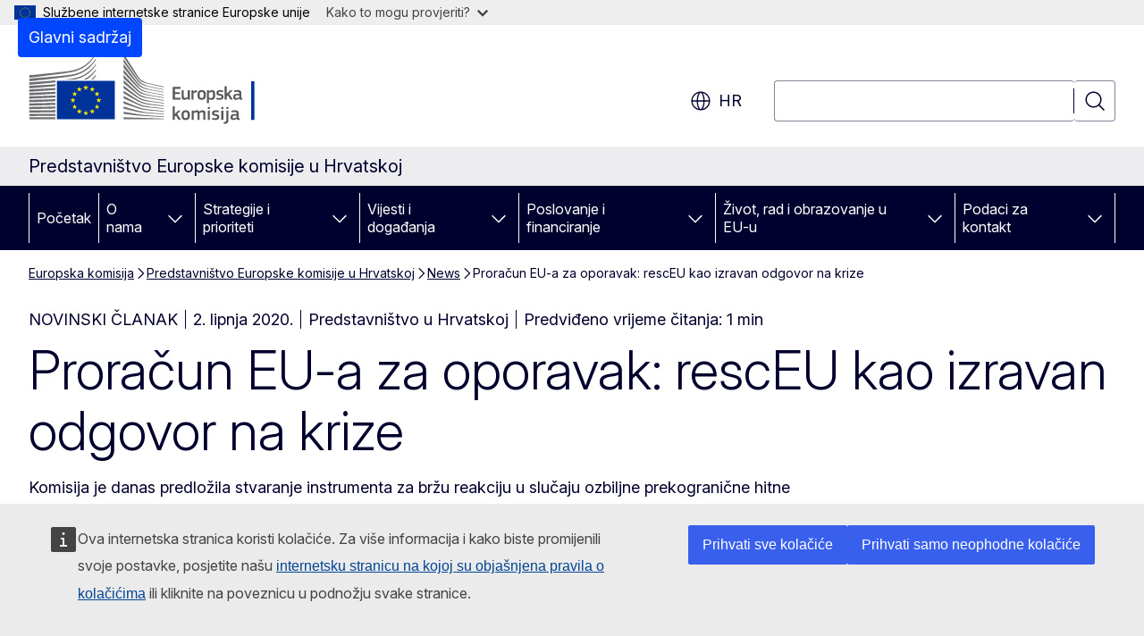

--- FILE ---
content_type: text/html; charset=UTF-8
request_url: https://croatia.representation.ec.europa.eu/news/proracun-eu-za-oporavak-resceu-kao-izravan-odgovor-na-krize-2020-06-02_hr
body_size: 16533
content:
<!DOCTYPE html>
<html lang="hr" dir="ltr" prefix="og: https://ogp.me/ns#">
  <head>
    <meta charset="utf-8" />
<meta name="description" content="Komisija je danas predložila stvaranje instrumenta za bržu reakciju u slučaju ozbiljne prekogranične hitne situacije kao što je primjerice ponovno…" />
<meta name="keywords" content="diplomatsko predstavništvo" />
<link rel="canonical" href="https://croatia.representation.ec.europa.eu/news/proracun-eu-za-oporavak-resceu-kao-izravan-odgovor-na-krize-2020-06-02_hr" />
<meta property="og:determiner" content="auto" />
<meta property="og:site_name" content="Predstavništvo Europske komisije u Hrvatskoj" />
<meta property="og:type" content="website" />
<meta property="og:url" content="https://croatia.representation.ec.europa.eu/news/proracun-eu-za-oporavak-resceu-kao-izravan-odgovor-na-krize-2020-06-02_hr" />
<meta property="og:title" content="Proračun EU-a za oporavak: rescEU kao izravan odgovor na krize" />
<meta property="og:description" content="Komisija je danas predložila stvaranje instrumenta za bržu reakciju u slučaju ozbiljne prekogranične hitne situacije kao što je primjerice ponovno…" />
<meta property="og:image" content="https://croatia.representation.ec.europa.eu/sites/default/files/styles/ewcms_metatag_image/public/2020-06/p044129-441387.jpg?itok=D-LwNLCC" />
<meta property="og:image:alt" content="Proračun EU-a za oporavak: rescEU kao izravan odgovor na krize" />
<meta property="og:updated_time" content="2020-06-02T14:00:00+0200" />
<meta name="twitter:card" content="summary_large_image" />
<meta name="twitter:description" content="Komisija je danas predložila stvaranje instrumenta za bržu reakciju u slučaju ozbiljne prekogranične hitne situacije kao što je primjerice ponovno…" />
<meta name="twitter:title" content="Proračun EU-a za oporavak: rescEU kao izravan odgovor na krize" />
<meta name="twitter:image" content="https://croatia.representation.ec.europa.eu/sites/default/files/styles/ewcms_metatag_image/public/2020-06/p044129-441387.jpg?itok=D-LwNLCC" />
<meta name="twitter:image:alt" content="Proračun EU-a za oporavak: rescEU kao izravan odgovor na krize" />
<meta http-equiv="X-UA-Compatible" content="IE=edge,chrome=1" />
<meta name="Generator" content="Drupal 11 (https://www.drupal.org)" />
<meta name="MobileOptimized" content="width" />
<meta name="HandheldFriendly" content="true" />
<meta name="viewport" content="width=device-width, initial-scale=1.0" />
<script type="application/json">{"service":"preview","position":"before"}</script>
<script type="application/ld+json">{
    "@context": "https:\/\/schema.org",
    "@type": "BreadcrumbList",
    "itemListElement": [
        {
            "@type": "ListItem",
            "position": 1,
            "item": {
                "@id": "https:\/\/ec.europa.eu\/info\/index_hr",
                "name": "Europska komisija"
            }
        },
        {
            "@type": "ListItem",
            "position": 2,
            "item": {
                "@id": "https:\/\/croatia.representation.ec.europa.eu\/index_hr",
                "name": "Predstavništvo Europske komisije u Hrvatskoj "
            }
        },
        {
            "@type": "ListItem",
            "position": 3,
            "item": {
                "@id": "https:\/\/croatia.representation.ec.europa.eu\/news_hr",
                "name": "News"
            }
        },
        {
            "@type": "ListItem",
            "position": 4,
            "item": {
                "@id": "https:\/\/croatia.representation.ec.europa.eu\/news\/proracun-eu-za-oporavak-resceu-kao-izravan-odgovor-na-krize-2020-06-02_hr",
                "name": "Proračun EU-a za oporavak: rescEU kao izravan odgovor na krize"
            }
        }
    ]
}</script>
<link rel="icon" href="/themes/contrib/oe_theme/images/favicons/ec/favicon.ico" type="image/vnd.microsoft.icon" />
<link rel="alternate" hreflang="hr" href="https://croatia.representation.ec.europa.eu/news/proracun-eu-za-oporavak-resceu-kao-izravan-odgovor-na-krize-2020-06-02_hr" />
<link rel="icon" href="/themes/contrib/oe_theme/images/favicons/ec/favicon.svg" type="image/svg+xml" />
<link rel="apple-touch-icon" href="/themes/contrib/oe_theme/images/favicons/ec/favicon.png" />

    <title>Proračun EU-a za oporavak: rescEU kao izravan odgovor na krize - Predstavništvo Europske komisije u Hrvatskoj </title>
    <link rel="stylesheet" media="all" href="/sites/default/files/css/css_5m_koTcg68-PQjF92VWndQN7GRgnOt0Lx1OdtdUo12M.css?delta=0&amp;language=hr&amp;theme=ewcms_theme&amp;include=eJxFyUEKwCAMBMAPCXlSUFkwYIyYheLvS0-9zGXwdE_BpzJi0nYJKAcc0sN3LCzqtHbquYr-7z62WPIm4dJq4gWS5B4w" />
<link rel="stylesheet" media="all" href="/sites/default/files/css/css_d0IKhtRnFQ9a0IPUwS8uNDGjRcF2OMUFr7siZij7tos.css?delta=1&amp;language=hr&amp;theme=ewcms_theme&amp;include=eJxFyUEKwCAMBMAPCXlSUFkwYIyYheLvS0-9zGXwdE_BpzJi0nYJKAcc0sN3LCzqtHbquYr-7z62WPIm4dJq4gWS5B4w" />
<link rel="stylesheet" media="print" href="/sites/default/files/css/css_9aLsSJ1U6qB9CcsJ-lMQ-tUK2-dAfeAA_en23TW0lhw.css?delta=2&amp;language=hr&amp;theme=ewcms_theme&amp;include=eJxFyUEKwCAMBMAPCXlSUFkwYIyYheLvS0-9zGXwdE_BpzJi0nYJKAcc0sN3LCzqtHbquYr-7z62WPIm4dJq4gWS5B4w" />
<link rel="stylesheet" media="all" href="/sites/default/files/css/css_-z99PpQu0ltOhHK5EUOAvaPX_Qrkma1cxnHrasJwnNY.css?delta=3&amp;language=hr&amp;theme=ewcms_theme&amp;include=eJxFyUEKwCAMBMAPCXlSUFkwYIyYheLvS0-9zGXwdE_BpzJi0nYJKAcc0sN3LCzqtHbquYr-7z62WPIm4dJq4gWS5B4w" />
<link rel="stylesheet" media="print" href="/sites/default/files/css/css_2RcD9vagRuBflxq9DEV-AA6cJJzUrtdaRsoJL5IsYKU.css?delta=4&amp;language=hr&amp;theme=ewcms_theme&amp;include=eJxFyUEKwCAMBMAPCXlSUFkwYIyYheLvS0-9zGXwdE_BpzJi0nYJKAcc0sN3LCzqtHbquYr-7z62WPIm4dJq4gWS5B4w" />
<link rel="stylesheet" media="all" href="/sites/default/files/css/css_qUAjRDta90tbbTDf-L4bA-mNTAChskMbRi747FoOCgA.css?delta=5&amp;language=hr&amp;theme=ewcms_theme&amp;include=eJxFyUEKwCAMBMAPCXlSUFkwYIyYheLvS0-9zGXwdE_BpzJi0nYJKAcc0sN3LCzqtHbquYr-7z62WPIm4dJq4gWS5B4w" />
<link rel="stylesheet" media="print" href="/sites/default/files/css/css_RgH9ULWXyTj3OSLNTO_QpvfSGSVH1fr4xCdA29tjhuM.css?delta=6&amp;language=hr&amp;theme=ewcms_theme&amp;include=eJxFyUEKwCAMBMAPCXlSUFkwYIyYheLvS0-9zGXwdE_BpzJi0nYJKAcc0sN3LCzqtHbquYr-7z62WPIm4dJq4gWS5B4w" />

    
  </head>
  <body class="language-hr ecl-typography path-node page-node-type-oe-news">
          <a
  href="#main-content"
  class="ecl-link ecl-link--primary ecl-skip-link"
   id="skip-id"
>Glavni sadržaj</a>

        <div id="cck_here"></div>    <script type="application/json">{"utility":"globan","theme":"light","logo":true,"link":true,"mode":false}</script>

      <div class="dialog-off-canvas-main-canvas" data-off-canvas-main-canvas>
          <header
  class="ecl-site-header ecl-site-header-with-logo-l ecl-site-header--has-menu"
  data-ecl-auto-init="SiteHeader"
>
  
    <div class="ecl-site-header__header">
        <div class="ecl-site-header__inner">
      <div class="ecl-site-header__background">
        <div class="ecl-site-header__header">
          <div class="ecl-site-header__container ecl-container">
            <div class="ecl-site-header__top" data-ecl-site-header-top>
                    <a
    class="ecl-link ecl-link--standalone ecl-site-header__logo-link"
    href="https://commission.europa.eu/index_hr"
    aria-label="Početak - Europska komisija"
    data-aria-label-en="Home - European Commission"
  >
                                <picture
  class="ecl-picture ecl-site-header__picture"
   title="Europska&#x20;komisija"
><source 
                  srcset="/themes/contrib/oe_theme/dist/ec/images/logo/positive/logo-ec--hr.svg"
                          media="(min-width: 996px)"
                      ><img 
          class="ecl-site-header__logo-image ecl-site-header__logo-image--l"
              src="/themes/contrib/oe_theme/dist/ec/images/logo/logo-ec--mute.svg"
              alt="Logotip Europske komisije"
          ></picture>  </a>


              <div class="ecl-site-header__action">
                  <div class="ecl-site-header__language"><a
    class="ecl-button ecl-button--tertiary ecl-button--neutral ecl-site-header__language-selector"
    href="https://croatia.representation.ec.europa.eu/news/proracun-eu-za-oporavak-resceu-kao-izravan-odgovor-na-krize-2020-06-02_hr"
    data-ecl-language-selector
    role="button"
    aria-label="Change language, current language is hrvatski - hr"
      aria-controls="language-list-overlay"
    ><span class="ecl-site-header__language-icon"><span 
  class="wt-icon--global ecl-icon ecl-icon--m ecl-site-header__icon ecl-icon--global"
  aria-hidden="false"
   title="hr" role="img"></span></span>hr</a><div class="ecl-site-header__language-container" id="language-list-overlay" hidden data-ecl-language-list-overlay aria-labelledby="ecl-site-header__language-title" role="dialog"><div class="ecl-site-header__language-header"><div
        class="ecl-site-header__language-title"
        id="ecl-site-header__language-title"
      >Select your language</div><button
  class="ecl-button ecl-button--tertiary ecl-button--neutral ecl-site-header__language-close ecl-button--icon-only"
  type="submit"
   data-ecl-language-list-close
><span class="ecl-button__container"><span class="ecl-button__label" data-ecl-label="true">Zatvori</span><span 
  class="wt-icon--close ecl-icon ecl-icon--m ecl-button__icon ecl-icon--close"
  aria-hidden="true"
   data-ecl-icon></span></span></button></div><div
      class="ecl-site-header__language-content"
      data-ecl-language-list-content
    ><div class="ecl-site-header__language-category" data-ecl-language-list-eu><ul class="ecl-site-header__language-list" translate="no"><li class="ecl-site-header__language-item"><a
  href="https://croatia.representation.ec.europa.eu/news/proracun-eu-za-oporavak-resceu-kao-izravan-odgovor-na-krize-2020-06-02_bg"
  class="ecl-link ecl-link--standalone ecl-link--no-visited ecl-site-header__language-link"
   hreflang="bg"
><span class="ecl-site-header__language-link-code">bg</span><span class="ecl-site-header__language-link-label" lang="bg">български</span></a></li><li class="ecl-site-header__language-item"><a
  href="https://croatia.representation.ec.europa.eu/news/proracun-eu-za-oporavak-resceu-kao-izravan-odgovor-na-krize-2020-06-02_es"
  class="ecl-link ecl-link--standalone ecl-link--no-visited ecl-site-header__language-link"
   hreflang="es"
><span class="ecl-site-header__language-link-code">es</span><span class="ecl-site-header__language-link-label" lang="es">español</span></a></li><li class="ecl-site-header__language-item"><a
  href="https://croatia.representation.ec.europa.eu/news/proracun-eu-za-oporavak-resceu-kao-izravan-odgovor-na-krize-2020-06-02_cs"
  class="ecl-link ecl-link--standalone ecl-link--no-visited ecl-site-header__language-link"
   hreflang="cs"
><span class="ecl-site-header__language-link-code">cs</span><span class="ecl-site-header__language-link-label" lang="cs">čeština</span></a></li><li class="ecl-site-header__language-item"><a
  href="https://croatia.representation.ec.europa.eu/news/proracun-eu-za-oporavak-resceu-kao-izravan-odgovor-na-krize-2020-06-02_da"
  class="ecl-link ecl-link--standalone ecl-link--no-visited ecl-site-header__language-link"
   hreflang="da"
><span class="ecl-site-header__language-link-code">da</span><span class="ecl-site-header__language-link-label" lang="da">dansk</span></a></li><li class="ecl-site-header__language-item"><a
  href="https://croatia.representation.ec.europa.eu/news/proracun-eu-za-oporavak-resceu-kao-izravan-odgovor-na-krize-2020-06-02_de"
  class="ecl-link ecl-link--standalone ecl-link--no-visited ecl-site-header__language-link"
   hreflang="de"
><span class="ecl-site-header__language-link-code">de</span><span class="ecl-site-header__language-link-label" lang="de">Deutsch</span></a></li><li class="ecl-site-header__language-item"><a
  href="https://croatia.representation.ec.europa.eu/news/proracun-eu-za-oporavak-resceu-kao-izravan-odgovor-na-krize-2020-06-02_et"
  class="ecl-link ecl-link--standalone ecl-link--no-visited ecl-site-header__language-link"
   hreflang="et"
><span class="ecl-site-header__language-link-code">et</span><span class="ecl-site-header__language-link-label" lang="et">eesti</span></a></li><li class="ecl-site-header__language-item"><a
  href="https://croatia.representation.ec.europa.eu/news/proracun-eu-za-oporavak-resceu-kao-izravan-odgovor-na-krize-2020-06-02_el"
  class="ecl-link ecl-link--standalone ecl-link--no-visited ecl-site-header__language-link"
   hreflang="el"
><span class="ecl-site-header__language-link-code">el</span><span class="ecl-site-header__language-link-label" lang="el">ελληνικά</span></a></li><li class="ecl-site-header__language-item"><a
  href="https://croatia.representation.ec.europa.eu/news/proracun-eu-za-oporavak-resceu-kao-izravan-odgovor-na-krize-2020-06-02_en"
  class="ecl-link ecl-link--standalone ecl-link--no-visited ecl-site-header__language-link"
   hreflang="en"
><span class="ecl-site-header__language-link-code">en</span><span class="ecl-site-header__language-link-label" lang="en">English</span></a></li><li class="ecl-site-header__language-item"><a
  href="https://croatia.representation.ec.europa.eu/news/proracun-eu-za-oporavak-resceu-kao-izravan-odgovor-na-krize-2020-06-02_fr"
  class="ecl-link ecl-link--standalone ecl-link--no-visited ecl-site-header__language-link"
   hreflang="fr"
><span class="ecl-site-header__language-link-code">fr</span><span class="ecl-site-header__language-link-label" lang="fr">français</span></a></li><li class="ecl-site-header__language-item"><a
  href="https://croatia.representation.ec.europa.eu/news/proracun-eu-za-oporavak-resceu-kao-izravan-odgovor-na-krize-2020-06-02_ga"
  class="ecl-link ecl-link--standalone ecl-link--no-visited ecl-site-header__language-link"
   hreflang="ga"
><span class="ecl-site-header__language-link-code">ga</span><span class="ecl-site-header__language-link-label" lang="ga">Gaeilge</span></a></li><li class="ecl-site-header__language-item"><a
  href="https://croatia.representation.ec.europa.eu/news/proracun-eu-za-oporavak-resceu-kao-izravan-odgovor-na-krize-2020-06-02_hr"
  class="ecl-link ecl-link--standalone ecl-link--no-visited ecl-site-header__language-link ecl-site-header__language-link--active"
   hreflang="hr"
><span class="ecl-site-header__language-link-code">hr</span><span class="ecl-site-header__language-link-label" lang="hr">hrvatski</span></a></li><li class="ecl-site-header__language-item"><a
  href="https://croatia.representation.ec.europa.eu/news/proracun-eu-za-oporavak-resceu-kao-izravan-odgovor-na-krize-2020-06-02_it"
  class="ecl-link ecl-link--standalone ecl-link--no-visited ecl-site-header__language-link"
   hreflang="it"
><span class="ecl-site-header__language-link-code">it</span><span class="ecl-site-header__language-link-label" lang="it">italiano</span></a></li><li class="ecl-site-header__language-item"><a
  href="https://croatia.representation.ec.europa.eu/news/proracun-eu-za-oporavak-resceu-kao-izravan-odgovor-na-krize-2020-06-02_lv"
  class="ecl-link ecl-link--standalone ecl-link--no-visited ecl-site-header__language-link"
   hreflang="lv"
><span class="ecl-site-header__language-link-code">lv</span><span class="ecl-site-header__language-link-label" lang="lv">latviešu</span></a></li><li class="ecl-site-header__language-item"><a
  href="https://croatia.representation.ec.europa.eu/news/proracun-eu-za-oporavak-resceu-kao-izravan-odgovor-na-krize-2020-06-02_lt"
  class="ecl-link ecl-link--standalone ecl-link--no-visited ecl-site-header__language-link"
   hreflang="lt"
><span class="ecl-site-header__language-link-code">lt</span><span class="ecl-site-header__language-link-label" lang="lt">lietuvių</span></a></li><li class="ecl-site-header__language-item"><a
  href="https://croatia.representation.ec.europa.eu/news/proracun-eu-za-oporavak-resceu-kao-izravan-odgovor-na-krize-2020-06-02_hu"
  class="ecl-link ecl-link--standalone ecl-link--no-visited ecl-site-header__language-link"
   hreflang="hu"
><span class="ecl-site-header__language-link-code">hu</span><span class="ecl-site-header__language-link-label" lang="hu">magyar</span></a></li><li class="ecl-site-header__language-item"><a
  href="https://croatia.representation.ec.europa.eu/news/proracun-eu-za-oporavak-resceu-kao-izravan-odgovor-na-krize-2020-06-02_mt"
  class="ecl-link ecl-link--standalone ecl-link--no-visited ecl-site-header__language-link"
   hreflang="mt"
><span class="ecl-site-header__language-link-code">mt</span><span class="ecl-site-header__language-link-label" lang="mt">Malti</span></a></li><li class="ecl-site-header__language-item"><a
  href="https://croatia.representation.ec.europa.eu/news/proracun-eu-za-oporavak-resceu-kao-izravan-odgovor-na-krize-2020-06-02_nl"
  class="ecl-link ecl-link--standalone ecl-link--no-visited ecl-site-header__language-link"
   hreflang="nl"
><span class="ecl-site-header__language-link-code">nl</span><span class="ecl-site-header__language-link-label" lang="nl">Nederlands</span></a></li><li class="ecl-site-header__language-item"><a
  href="https://croatia.representation.ec.europa.eu/news/proracun-eu-za-oporavak-resceu-kao-izravan-odgovor-na-krize-2020-06-02_pl"
  class="ecl-link ecl-link--standalone ecl-link--no-visited ecl-site-header__language-link"
   hreflang="pl"
><span class="ecl-site-header__language-link-code">pl</span><span class="ecl-site-header__language-link-label" lang="pl">polski</span></a></li><li class="ecl-site-header__language-item"><a
  href="https://croatia.representation.ec.europa.eu/news/proracun-eu-za-oporavak-resceu-kao-izravan-odgovor-na-krize-2020-06-02_pt"
  class="ecl-link ecl-link--standalone ecl-link--no-visited ecl-site-header__language-link"
   hreflang="pt"
><span class="ecl-site-header__language-link-code">pt</span><span class="ecl-site-header__language-link-label" lang="pt">português</span></a></li><li class="ecl-site-header__language-item"><a
  href="https://croatia.representation.ec.europa.eu/news/proracun-eu-za-oporavak-resceu-kao-izravan-odgovor-na-krize-2020-06-02_ro"
  class="ecl-link ecl-link--standalone ecl-link--no-visited ecl-site-header__language-link"
   hreflang="ro"
><span class="ecl-site-header__language-link-code">ro</span><span class="ecl-site-header__language-link-label" lang="ro">română</span></a></li><li class="ecl-site-header__language-item"><a
  href="https://croatia.representation.ec.europa.eu/news/proracun-eu-za-oporavak-resceu-kao-izravan-odgovor-na-krize-2020-06-02_sk"
  class="ecl-link ecl-link--standalone ecl-link--no-visited ecl-site-header__language-link"
   hreflang="sk"
><span class="ecl-site-header__language-link-code">sk</span><span class="ecl-site-header__language-link-label" lang="sk">slovenčina</span></a></li><li class="ecl-site-header__language-item"><a
  href="https://croatia.representation.ec.europa.eu/news/proracun-eu-za-oporavak-resceu-kao-izravan-odgovor-na-krize-2020-06-02_sl"
  class="ecl-link ecl-link--standalone ecl-link--no-visited ecl-site-header__language-link"
   hreflang="sl"
><span class="ecl-site-header__language-link-code">sl</span><span class="ecl-site-header__language-link-label" lang="sl">slovenščina</span></a></li><li class="ecl-site-header__language-item"><a
  href="https://croatia.representation.ec.europa.eu/news/proracun-eu-za-oporavak-resceu-kao-izravan-odgovor-na-krize-2020-06-02_fi"
  class="ecl-link ecl-link--standalone ecl-link--no-visited ecl-site-header__language-link"
   hreflang="fi"
><span class="ecl-site-header__language-link-code">fi</span><span class="ecl-site-header__language-link-label" lang="fi">suomi</span></a></li><li class="ecl-site-header__language-item"><a
  href="https://croatia.representation.ec.europa.eu/news/proracun-eu-za-oporavak-resceu-kao-izravan-odgovor-na-krize-2020-06-02_sv"
  class="ecl-link ecl-link--standalone ecl-link--no-visited ecl-site-header__language-link"
   hreflang="sv"
><span class="ecl-site-header__language-link-code">sv</span><span class="ecl-site-header__language-link-label" lang="sv">svenska</span></a></li></ul></div></div></div></div>
<div class="ecl-site-header__search-container" role="search">
  <a
    class="ecl-button ecl-button--tertiary ecl-site-header__search-toggle"
    href=""
    data-ecl-search-toggle="true"
    aria-controls=""
    aria-expanded="false"
  ><span 
  class="wt-icon--search ecl-icon ecl-icon--s ecl-site-header__icon ecl-icon--search"
  aria-hidden="true"
   role="img"></span></a>
  <script type="application/json">{"service":"search","version":"2.0","form":".ecl-search-form","filters":{"scope":{"sites":[{"selected":true,"name":"Predstavni\u0161tvo Europske komisije u Hrvatskoj ","id":["comm-ewcms-croatia"]}]}}}</script>
<form
  class="ecl-search-form ecl-site-header__search"
  role="search"
   class="oe-search-search-form" data-drupal-selector="oe-search-search-form" action="/news/proracun-eu-za-oporavak-resceu-kao-izravan-odgovor-na-krize-2020-06-02_hr" method="post" id="oe-search-search-form" accept-charset="UTF-8" data-ecl-search-form
><div class="ecl-form-group"><label
                  for="edit-keys"
            id="edit-keys-label"
          class="ecl-form-label ecl-search-form__label"
    >Pretraživanje</label><input
      id="edit-keys"
      class="ecl-text-input ecl-text-input--m ecl-search-form__text-input form-search ecl-search-form__text-input"
      name="keys"
        type="search"
            
  ></div><button
  class="ecl-button ecl-button--tertiary ecl-search-form__button ecl-search-form__button ecl-button--icon-only"
  type="submit"
  
><span class="ecl-button__container"><span 
  class="wt-icon--search ecl-icon ecl-icon--m ecl-button__icon ecl-icon--search"
  aria-hidden="true"
   data-ecl-icon></span><span class="ecl-button__label" data-ecl-label="true">Pretraživanje</span></span></button><input autocomplete="off" data-drupal-selector="form-rg857rp6lkw9bmvjnb319donat4s79pvlqxkebwpiu" type="hidden" name="form_build_id" value="form--RG857RP6lKW9BmVJNB319dONAt4S79PvlQxkEbWPIU" /><input data-drupal-selector="edit-oe-search-search-form" type="hidden" name="form_id" value="oe_search_search_form" /></form>
  
</div>


              </div>
            </div>
          </div>
        </div>
      </div>
    </div>
  
  </div>
      <div>
    <div id="block-machinetranslation">
  
    
      <div class="ecl-lang-select-page ecl-u-pv-m ecl-u-d-none" id="etrans-block">
  <div class="ecl-container">
    <div class="webtools-etrans--wrapper">
      <div id="webtools-etrans"></div>
      <div class="webtools-etrans--message">
        <div
  class="ecl-notification ecl-notification--info"
  data-ecl-notification
  role="alert"
  data-ecl-auto-init="Notification"
><span 
  class="wt-icon--information ecl-icon ecl-icon--m ecl-notification__icon ecl-icon--information"
  aria-hidden="false"
  ></span><div class="ecl-notification__content"><button
  class="ecl-button ecl-button--tertiary ecl-button--m ecl-button--neutral ecl-notification__close ecl-button--icon-only"
  type="button"
   data-ecl-notification-close
><span class="ecl-button__container"><span class="ecl-button__label" data-ecl-label="true">&nbsp;</span><span 
  class="wt-icon--close ecl-icon ecl-icon--m ecl-button__icon ecl-icon--close"
  aria-hidden="true"
   data-ecl-icon></span></span></button><div class="ecl-notification__description">&nbsp;</div></div></div>      </div>
    </div>
  </div>
</div>
<div class="ecl-lang-select-page ecl-u-pv-m ecl-u-d-none" id="no-etrans-block">
  <div class="ecl-container">
    <div class="webtools-etrans--wrapper">
      <div id="webtools-etrans"></div>
      <div class="webtools-etrans--message">
        <div
  class="ecl-notification ecl-notification--warning"
  data-ecl-notification
  role="alert"
  data-ecl-auto-init="Notification"
><span 
  class="wt-icon--information ecl-icon ecl-icon--m ecl-notification__icon ecl-icon--information"
  aria-hidden="false"
  ></span><div class="ecl-notification__content"><button
  class="ecl-button ecl-button--tertiary ecl-button--m ecl-button--neutral ecl-notification__close ecl-button--icon-only"
  type="button"
   data-ecl-notification-close
><span class="ecl-button__container"><span class="ecl-button__label" data-ecl-label="true">&nbsp;</span><span 
  class="wt-icon--close ecl-icon ecl-icon--m ecl-button__icon ecl-icon--close"
  aria-hidden="true"
   data-ecl-icon></span></span></button><div class="ecl-notification__description">&nbsp;</div></div></div>      </div>
    </div>
  </div>
</div>

  </div>

  </div>

  
          <div class="ecl-site-header__banner">
      <div class="ecl-container">
                  <div class="ecl-site-header__site-name">Predstavništvo Europske komisije u Hrvatskoj </div>
                      </div>
    </div>
      <div id="block-ewcms-theme-horizontal-menu">
  
    
      <div style="height: 0">&nbsp;</div><div class="ewcms-horizontal-menu">
      
                                                                                                                            
                                                                                                                            
                                                                                                          
                                                                      
                                                                                                                            
                                                                      
          
      <nav
  class="ecl-menu"
  data-ecl-menu
  data-ecl-menu-max-lines="2"
  data-ecl-auto-init="Menu"
      data-ecl-menu-label-open="Menu"
        data-ecl-menu-label-close="Zatvori"
    role="navigation" aria-label="Navigacija&#x20;portalom"
><div class="ecl-menu__overlay"></div><div class="ecl-container ecl-menu__container"><button
  class="ecl-button ecl-button--tertiary ecl-button--neutral ecl-menu__open ecl-button--icon-only"
  type="button"
   data-ecl-menu-open aria-expanded="false"
><span class="ecl-button__container"><span 
  class="wt-icon--hamburger ecl-icon ecl-icon--m ecl-button__icon ecl-icon--hamburger"
  aria-hidden="true"
   data-ecl-icon></span><span 
  class="wt-icon--close ecl-icon ecl-icon--m ecl-button__icon ecl-icon--close"
  aria-hidden="true"
   data-ecl-icon></span><span class="ecl-button__label" data-ecl-label="true">Menu</span></span></button><section class="ecl-menu__inner" data-ecl-menu-inner aria-label="Menu"><header class="ecl-menu__inner-header"><button
  class="ecl-button ecl-button--tertiary ecl-menu__close ecl-button--icon-only"
  type="submit"
   data-ecl-menu-close
><span class="ecl-button__container"><span class="ecl-button__label" data-ecl-label="true">Zatvori</span><span 
  class="wt-icon--close ecl-icon ecl-icon--m ecl-button__icon ecl-icon--close"
  aria-hidden="true"
   data-ecl-icon></span></span></button><div class="ecl-menu__title">Menu</div><button
  class="ecl-button ecl-button--tertiary ecl-menu__back"
  type="submit"
   data-ecl-menu-back
><span class="ecl-button__container"><span 
  class="wt-icon--corner-arrow ecl-icon ecl-icon--xs ecl-icon--rotate-270 ecl-button__icon ecl-icon--corner-arrow"
  aria-hidden="true"
   data-ecl-icon></span><span class="ecl-button__label" data-ecl-label="true">Back</span></span></button></header><button
  class="ecl-button ecl-button--tertiary ecl-menu__item ecl-menu__items-previous ecl-button--icon-only"
  type="button"
   data-ecl-menu-items-previous tabindex="-1"
><span class="ecl-button__container"><span 
  class="wt-icon--corner-arrow ecl-icon ecl-icon--s ecl-icon--rotate-270 ecl-button__icon ecl-icon--corner-arrow"
  aria-hidden="true"
   data-ecl-icon></span><span class="ecl-button__label" data-ecl-label="true">Previous items</span></span></button><button
  class="ecl-button ecl-button--tertiary ecl-menu__item ecl-menu__items-next ecl-button--icon-only"
  type="button"
   data-ecl-menu-items-next tabindex="-1"
><span class="ecl-button__container"><span 
  class="wt-icon--corner-arrow ecl-icon ecl-icon--s ecl-icon--rotate-90 ecl-button__icon ecl-icon--corner-arrow"
  aria-hidden="true"
   data-ecl-icon></span><span class="ecl-button__label" data-ecl-label="true">Next items</span></span></button><ul class="ecl-menu__list" data-ecl-menu-list><li class="ecl-menu__item" data-ecl-menu-item id="ecl-menu-item-ecl-menu-945457274-0"><a
  href="/index_hr"
  class="ecl-link ecl-link--standalone ecl-menu__link"
   data-untranslated-label="Home" data-active-path="&#x2F;" data-ecl-menu-link id="ecl-menu-item-ecl-menu-945457274-0-link"
>Početak</a></li><li class="ecl-menu__item ecl-menu__item--has-children" data-ecl-menu-item data-ecl-has-children aria-haspopup aria-expanded="false" id="ecl-menu-item-ecl-menu-945457274-1"><a
  href="/o-nama_hr"
  class="ecl-link ecl-link--standalone ecl-menu__link"
   data-untranslated-label="O&#x20;nama" data-active-path="&#x2F;node&#x2F;11" data-ecl-menu-link id="ecl-menu-item-ecl-menu-945457274-1-link"
>O nama</a><button
  class="ecl-button ecl-button--tertiary ecl-button--neutral ecl-menu__button-caret ecl-button--icon-only"
  type="button"
   data-ecl-menu-caret aria-label="Pristup&#x20;podelementima" aria-describedby="ecl-menu-item-ecl-menu-945457274-1-link" aria-expanded="false"
><span class="ecl-button__container"><span 
  class="wt-icon--corner-arrow ecl-icon ecl-icon--xs ecl-icon--rotate-180 ecl-button__icon ecl-icon--corner-arrow"
  aria-hidden="true"
   data-ecl-icon></span></span></button><div
    class="ecl-menu__mega"
    data-ecl-menu-mega
  ><ul class="ecl-menu__sublist"><li
        class="ecl-menu__subitem"
        data-ecl-menu-subitem
      ><a
  href="/o-nama/uloga-predstavnistva-europske-komisije-u-hrvatskoj_hr"
  class="ecl-link ecl-link--standalone ecl-menu__sublink"
   data-untranslated-label="Na&#x0161;a&#x20;uloga" data-active-path="&#x2F;node&#x2F;12"
>Naša uloga</a></li><li
        class="ecl-menu__subitem"
        data-ecl-menu-subitem
      ><a
  href="/o-nama/nas-tim_hr"
  class="ecl-link ecl-link--standalone ecl-menu__sublink"
   data-untranslated-label="Na&#x0161;&#x20;tim" data-active-path="&#x2F;node&#x2F;13"
>Naš tim</a></li><li
        class="ecl-menu__subitem"
        data-ecl-menu-subitem
      ><a
  href="/o-nama/kontaktni-podaci-predstavnistva-europske-komisije-u-hrvatskoj_hr"
  class="ecl-link ecl-link--standalone ecl-menu__sublink"
   data-untranslated-label="Kontaktni&#x20;podaci" data-active-path="&#x2F;node&#x2F;14"
>Kontaktni podaci</a></li><li
        class="ecl-menu__subitem"
        data-ecl-menu-subitem
      ><a
  href="/o-nama/konferencijska-dvorana-europske-komisije_hr"
  class="ecl-link ecl-link--standalone ecl-menu__sublink"
   data-untranslated-label="Konferencijska&#x20;dvorana&#x20;Europske&#x20;komisije&#x20;" data-active-path="&#x2F;node&#x2F;15"
>Konferencijska dvorana Europske komisije </a></li><li
        class="ecl-menu__subitem"
        data-ecl-menu-subitem
      ><a
  href="/o-nama/hrvatska-u-eu-u_hr"
  class="ecl-link ecl-link--standalone ecl-menu__sublink"
   data-untranslated-label="Hrvatska&#x20;u&#x20;EU-u" data-active-path="&#x2F;node&#x2F;16"
>Hrvatska u EU-u</a></li><li
        class="ecl-menu__subitem"
        data-ecl-menu-subitem
      ><a
  href="/o-nama/o-europskoj-uniji_hr"
  class="ecl-link ecl-link--standalone ecl-menu__sublink"
   data-untranslated-label="O&#x20;Europskoj&#x20;uniji" data-active-path="&#x2F;node&#x2F;17"
>O Europskoj uniji</a></li><li class="ecl-menu__subitem ecl-menu__see-all"><a
  href="/o-nama_hr"
  class="ecl-link ecl-link--standalone ecl-link--icon ecl-menu__sublink"
  
><span 
      class="ecl-link__label">Prikaži sve</span><span 
  class="wt-icon--arrow-left ecl-icon ecl-icon--xs ecl-icon--rotate-180 ecl-link__icon ecl-icon--arrow-left"
  aria-hidden="true"
  ></span></a></li></ul></div></li><li class="ecl-menu__item ecl-menu__item--has-children" data-ecl-menu-item data-ecl-has-children aria-haspopup aria-expanded="false" id="ecl-menu-item-ecl-menu-945457274-2"><a
  href="/strategije-i-prioriteti_hr"
  class="ecl-link ecl-link--standalone ecl-menu__link"
   data-untranslated-label="Strategije&#x20;i&#x20;prioriteti" data-active-path="&#x2F;node&#x2F;18" data-ecl-menu-link id="ecl-menu-item-ecl-menu-945457274-2-link"
>Strategije i prioriteti</a><button
  class="ecl-button ecl-button--tertiary ecl-button--neutral ecl-menu__button-caret ecl-button--icon-only"
  type="button"
   data-ecl-menu-caret aria-label="Pristup&#x20;podelementima" aria-describedby="ecl-menu-item-ecl-menu-945457274-2-link" aria-expanded="false"
><span class="ecl-button__container"><span 
  class="wt-icon--corner-arrow ecl-icon ecl-icon--xs ecl-icon--rotate-180 ecl-button__icon ecl-icon--corner-arrow"
  aria-hidden="true"
   data-ecl-icon></span></span></button><div
    class="ecl-menu__mega"
    data-ecl-menu-mega
  ><ul class="ecl-menu__sublist"><li
        class="ecl-menu__subitem"
        data-ecl-menu-subitem
      ><a
  href="/strategije-i-prioriteti/euro-u-hrvatskoj_hr"
  class="ecl-link ecl-link--standalone ecl-menu__sublink"
   data-untranslated-label="Euro&#x20;u&#x20;Hrvatskoj" data-active-path="&#x2F;node&#x2F;2630"
>Euro u Hrvatskoj</a></li><li
        class="ecl-menu__subitem"
        data-ecl-menu-subitem
      ><a
  href="/strategije-i-prioriteti/prioriteti-europske-komisije-2024-2029_hr"
  class="ecl-link ecl-link--standalone ecl-menu__sublink"
   data-untranslated-label="Prioriteti&#x20;Europske&#x20;komisije&#x20;2024.&#x20;-&#x20;2029." data-active-path="&#x2F;node&#x2F;21"
>Prioriteti Europske komisije 2024. - 2029.</a></li><li
        class="ecl-menu__subitem"
        data-ecl-menu-subitem
      ><a
  href="/strategije-i-prioriteti/plan-oporavka_hr"
  class="ecl-link ecl-link--standalone ecl-menu__sublink"
   data-untranslated-label="Plan&#x20;oporavka" data-active-path="&#x2F;node&#x2F;22"
>Plan oporavka</a></li><li
        class="ecl-menu__subitem"
        data-ecl-menu-subitem
      ><a
  href="/strategije-i-prioriteti/kljucne-politike-za-hrvatsku_hr"
  class="ecl-link ecl-link--standalone ecl-menu__sublink"
   data-untranslated-label="Klju&#x010D;ne&#x20;politike&#x20;za&#x20;Hrvatsku" data-active-path="&#x2F;node&#x2F;23"
>Ključne politike za Hrvatsku</a></li><li
        class="ecl-menu__subitem"
        data-ecl-menu-subitem
      ><a
  href="/strategije-i-prioriteti/proracun-eu-i-hrvatska_hr"
  class="ecl-link ecl-link--standalone ecl-menu__sublink"
   data-untranslated-label="Prora&#x010D;un&#x20;EU-a&#x20;i&#x20;Hrvatska" data-active-path="&#x2F;node&#x2F;24"
>Proračun EU-a i Hrvatska</a></li><li
        class="ecl-menu__subitem"
        data-ecl-menu-subitem
      ><a
  href="/strategije-i-prioriteti/uspjesne-price_hr"
  class="ecl-link ecl-link--standalone ecl-menu__sublink"
   data-untranslated-label="Uspje&#x0161;ne&#x20;pri&#x010D;e" data-active-path="&#x2F;node&#x2F;25"
>Uspješne priče</a></li><li class="ecl-menu__subitem ecl-menu__see-all"><a
  href="/strategije-i-prioriteti_hr"
  class="ecl-link ecl-link--standalone ecl-link--icon ecl-menu__sublink"
  
><span 
      class="ecl-link__label">Prikaži sve</span><span 
  class="wt-icon--arrow-left ecl-icon ecl-icon--xs ecl-icon--rotate-180 ecl-link__icon ecl-icon--arrow-left"
  aria-hidden="true"
  ></span></a></li></ul></div></li><li class="ecl-menu__item ecl-menu__item--has-children" data-ecl-menu-item data-ecl-has-children aria-haspopup aria-expanded="false" id="ecl-menu-item-ecl-menu-945457274-3"><a
  href="/vijesti-i-dogadanja_hr"
  class="ecl-link ecl-link--standalone ecl-menu__link"
   data-untranslated-label="Vijesti&#x20;i&#x20;doga&#x0111;anja" data-active-path="&#x2F;node&#x2F;26" data-ecl-menu-link id="ecl-menu-item-ecl-menu-945457274-3-link"
>Vijesti i događanja</a><button
  class="ecl-button ecl-button--tertiary ecl-button--neutral ecl-menu__button-caret ecl-button--icon-only"
  type="button"
   data-ecl-menu-caret aria-label="Pristup&#x20;podelementima" aria-describedby="ecl-menu-item-ecl-menu-945457274-3-link" aria-expanded="false"
><span class="ecl-button__container"><span 
  class="wt-icon--corner-arrow ecl-icon ecl-icon--xs ecl-icon--rotate-180 ecl-button__icon ecl-icon--corner-arrow"
  aria-hidden="true"
   data-ecl-icon></span></span></button><div
    class="ecl-menu__mega"
    data-ecl-menu-mega
  ><ul class="ecl-menu__sublist"><li
        class="ecl-menu__subitem"
        data-ecl-menu-subitem
      ><a
  href="/vijesti-i-dogadanja/vijesti_hr"
  class="ecl-link ecl-link--standalone ecl-menu__sublink"
   data-untranslated-label="Vijesti" data-active-path="&#x2F;node&#x2F;27"
>Vijesti</a></li><li
        class="ecl-menu__subitem"
        data-ecl-menu-subitem
      ><a
  href="/vijesti-i-dogadanja/dogadanja_hr"
  class="ecl-link ecl-link--standalone ecl-menu__sublink"
   data-untranslated-label="Doga&#x0111;anja" data-active-path="&#x2F;node&#x2F;28"
>Događanja</a></li><li
        class="ecl-menu__subitem"
        data-ecl-menu-subitem
      ><a
  href="/vijesti-i-dogadanja/kutak-za-medije_hr"
  class="ecl-link ecl-link--standalone ecl-menu__sublink"
   data-untranslated-label="Kutak&#x20;za&#x20;medije" data-active-path="&#x2F;node&#x2F;29"
>Kutak za medije</a></li><li
        class="ecl-menu__subitem"
        data-ecl-menu-subitem
      ><a
  href="/vijesti-i-dogadanja/provjerite-cinjenice-o-eu-u_hr"
  class="ecl-link ecl-link--standalone ecl-menu__sublink"
   data-untranslated-label="Provjerite&#x20;&#x010D;injenice&#x20;o&#x20;EU-u" data-active-path="&#x2F;node&#x2F;30"
>Provjerite činjenice o EU-u</a></li><li
        class="ecl-menu__subitem"
        data-ecl-menu-subitem
      ><a
  href="/vijesti-i-dogadanja/publikacije_hr"
  class="ecl-link ecl-link--standalone ecl-menu__sublink"
   data-untranslated-label="Publikacije" data-active-path="&#x2F;node&#x2F;31"
>Publikacije</a></li><li class="ecl-menu__subitem ecl-menu__see-all"><a
  href="/vijesti-i-dogadanja_hr"
  class="ecl-link ecl-link--standalone ecl-link--icon ecl-menu__sublink"
  
><span 
      class="ecl-link__label">Prikaži sve</span><span 
  class="wt-icon--arrow-left ecl-icon ecl-icon--xs ecl-icon--rotate-180 ecl-link__icon ecl-icon--arrow-left"
  aria-hidden="true"
  ></span></a></li></ul></div></li><li class="ecl-menu__item ecl-menu__item--has-children" data-ecl-menu-item data-ecl-has-children aria-haspopup aria-expanded="false" id="ecl-menu-item-ecl-menu-945457274-4"><a
  href="/poslovanje-i-financiranje_hr"
  class="ecl-link ecl-link--standalone ecl-menu__link"
   data-untranslated-label="Poslovanje&#x20;i&#x20;financiranje" data-active-path="&#x2F;node&#x2F;33" data-ecl-menu-link id="ecl-menu-item-ecl-menu-945457274-4-link"
>Poslovanje i financiranje</a><button
  class="ecl-button ecl-button--tertiary ecl-button--neutral ecl-menu__button-caret ecl-button--icon-only"
  type="button"
   data-ecl-menu-caret aria-label="Pristup&#x20;podelementima" aria-describedby="ecl-menu-item-ecl-menu-945457274-4-link" aria-expanded="false"
><span class="ecl-button__container"><span 
  class="wt-icon--corner-arrow ecl-icon ecl-icon--xs ecl-icon--rotate-180 ecl-button__icon ecl-icon--corner-arrow"
  aria-hidden="true"
   data-ecl-icon></span></span></button><div
    class="ecl-menu__mega"
    data-ecl-menu-mega
  ><ul class="ecl-menu__sublist"><li
        class="ecl-menu__subitem"
        data-ecl-menu-subitem
      ><a
  href="/poslovanje-i-financiranje/poslovanje-u-eu-u_hr"
  class="ecl-link ecl-link--standalone ecl-menu__sublink"
   data-untranslated-label="Poslovanje&#x20;u&#x20;EU-u" data-active-path="&#x2F;node&#x2F;34"
>Poslovanje u EU-u</a></li><li
        class="ecl-menu__subitem"
        data-ecl-menu-subitem
      ><a
  href="/poslovanje-i-financiranje/financiranje-i-bespovratna-sredstva_hr"
  class="ecl-link ecl-link--standalone ecl-menu__sublink"
   data-untranslated-label="Financiranje&#x20;i&#x20;bespovratna&#x20;sredstva" data-active-path="&#x2F;node&#x2F;35"
>Financiranje i bespovratna sredstva</a></li><li
        class="ecl-menu__subitem"
        data-ecl-menu-subitem
      ><a
  href="/poslovanje-i-financiranje/natjecaji-u-eu-u-i-predstavnistvu_hr"
  class="ecl-link ecl-link--standalone ecl-menu__sublink"
   data-untranslated-label="Natje&#x010D;aji&#x20;u&#x20;EU-u&#x20;i&#x20;Predstavni&#x0161;tvu" data-active-path="&#x2F;node&#x2F;36"
>Natječaji u EU-u i Predstavništvu</a></li><li class="ecl-menu__subitem ecl-menu__see-all"><a
  href="/poslovanje-i-financiranje_hr"
  class="ecl-link ecl-link--standalone ecl-link--icon ecl-menu__sublink"
  
><span 
      class="ecl-link__label">Prikaži sve</span><span 
  class="wt-icon--arrow-left ecl-icon ecl-icon--xs ecl-icon--rotate-180 ecl-link__icon ecl-icon--arrow-left"
  aria-hidden="true"
  ></span></a></li></ul></div></li><li class="ecl-menu__item ecl-menu__item--has-children" data-ecl-menu-item data-ecl-has-children aria-haspopup aria-expanded="false" id="ecl-menu-item-ecl-menu-945457274-5"><a
  href="/zivot-rad-i-obrazovanje-u-eu-u_hr"
  class="ecl-link ecl-link--standalone ecl-menu__link"
   data-untranslated-label="&#x017D;ivot,&#x20;rad&#x20;i&#x20;obrazovanje&#x20;u&#x20;EU-u" data-active-path="&#x2F;node&#x2F;37" data-ecl-menu-link id="ecl-menu-item-ecl-menu-945457274-5-link"
>Život, rad i obrazovanje u EU-u</a><button
  class="ecl-button ecl-button--tertiary ecl-button--neutral ecl-menu__button-caret ecl-button--icon-only"
  type="button"
   data-ecl-menu-caret aria-label="Pristup&#x20;podelementima" aria-describedby="ecl-menu-item-ecl-menu-945457274-5-link" aria-expanded="false"
><span class="ecl-button__container"><span 
  class="wt-icon--corner-arrow ecl-icon ecl-icon--xs ecl-icon--rotate-180 ecl-button__icon ecl-icon--corner-arrow"
  aria-hidden="true"
   data-ecl-icon></span></span></button><div
    class="ecl-menu__mega"
    data-ecl-menu-mega
  ><ul class="ecl-menu__sublist"><li
        class="ecl-menu__subitem"
        data-ecl-menu-subitem
      ><a
  href="/zivot-rad-i-obrazovanje-u-eu-u/vasa-prava_hr"
  class="ecl-link ecl-link--standalone ecl-menu__sublink"
   data-untranslated-label="Va&#x0161;a&#x20;prava" data-active-path="&#x2F;node&#x2F;38"
>Vaša prava</a></li><li
        class="ecl-menu__subitem"
        data-ecl-menu-subitem
      ><a
  href="/zivot-rad-i-obrazovanje-u-eu-u/izrazite-svoje-misljenje_hr"
  class="ecl-link ecl-link--standalone ecl-menu__sublink"
   data-untranslated-label="Izrazite&#x20;svoje&#x20;mi&#x0161;ljenje" data-active-path="&#x2F;node&#x2F;39"
>Izrazite svoje mišljenje</a></li><li
        class="ecl-menu__subitem"
        data-ecl-menu-subitem
      ><a
  href="/zivot-rad-i-obrazovanje-u-eu-u/zivot-i-putovanje-u-eu-u_hr"
  class="ecl-link ecl-link--standalone ecl-menu__sublink"
   data-untranslated-label="&#x017D;ivot&#x20;i&#x20;putovanje&#x20;u&#x20;EU-u" data-active-path="&#x2F;node&#x2F;40"
>Život i putovanje u EU-u</a></li><li
        class="ecl-menu__subitem"
        data-ecl-menu-subitem
      ><a
  href="/zivot-rad-i-obrazovanje-u-eu-u/rad-u-drzavi-clanici-eu_hr"
  class="ecl-link ecl-link--standalone ecl-menu__sublink"
   data-untranslated-label="Rad&#x20;u&#x20;dr&#x017E;avi&#x20;&#x010D;lanici&#x20;EU-a" data-active-path="&#x2F;node&#x2F;41"
>Rad u državi članici EU-a</a></li><li
        class="ecl-menu__subitem"
        data-ecl-menu-subitem
      ><a
  href="/zivot-rad-i-obrazovanje-u-eu-u/zaposljavanje-u-institucijama-eu_hr"
  class="ecl-link ecl-link--standalone ecl-menu__sublink"
   data-untranslated-label="Zapo&#x0161;ljavanje&#x20;u&#x20;institucijama&#x20;EU-a" data-active-path="&#x2F;node&#x2F;42"
>Zapošljavanje u institucijama EU-a</a></li><li
        class="ecl-menu__subitem"
        data-ecl-menu-subitem
      ><a
  href="/zivot-rad-i-obrazovanje-u-eu-u/obrazovanje-studiranje-i-osposobljavanje-u-eu-u_hr"
  class="ecl-link ecl-link--standalone ecl-menu__sublink"
   data-untranslated-label="Obrazovanje,&#x20;studiranje&#x20;i&#x20;osposobljavanje&#x20;u&#x20;EU-u" data-active-path="&#x2F;node&#x2F;43"
>Obrazovanje, studiranje i osposobljavanje u EU-u</a></li><li class="ecl-menu__subitem ecl-menu__see-all"><a
  href="/zivot-rad-i-obrazovanje-u-eu-u_hr"
  class="ecl-link ecl-link--standalone ecl-link--icon ecl-menu__sublink"
  
><span 
      class="ecl-link__label">Prikaži sve</span><span 
  class="wt-icon--arrow-left ecl-icon ecl-icon--xs ecl-icon--rotate-180 ecl-link__icon ecl-icon--arrow-left"
  aria-hidden="true"
  ></span></a></li></ul></div></li><li class="ecl-menu__item ecl-menu__item--has-children" data-ecl-menu-item data-ecl-has-children aria-haspopup aria-expanded="false" id="ecl-menu-item-ecl-menu-945457274-6"><a
  href="/podaci-za-kontakt_hr"
  class="ecl-link ecl-link--standalone ecl-menu__link"
   data-untranslated-label="Podaci&#x20;za&#x20;kontakt" data-active-path="&#x2F;node&#x2F;44" data-ecl-menu-link id="ecl-menu-item-ecl-menu-945457274-6-link"
>Podaci za kontakt</a><button
  class="ecl-button ecl-button--tertiary ecl-button--neutral ecl-menu__button-caret ecl-button--icon-only"
  type="button"
   data-ecl-menu-caret aria-label="Pristup&#x20;podelementima" aria-describedby="ecl-menu-item-ecl-menu-945457274-6-link" aria-expanded="false"
><span class="ecl-button__container"><span 
  class="wt-icon--corner-arrow ecl-icon ecl-icon--xs ecl-icon--rotate-180 ecl-button__icon ecl-icon--corner-arrow"
  aria-hidden="true"
   data-ecl-icon></span></span></button><div
    class="ecl-menu__mega"
    data-ecl-menu-mega
  ><ul class="ecl-menu__sublist"><li
        class="ecl-menu__subitem"
        data-ecl-menu-subitem
      ><a
  href="/podaci-za-kontakt/u-hrvatskoj_hr"
  class="ecl-link ecl-link--standalone ecl-menu__sublink"
   data-untranslated-label="U&#x20;Hrvatskoj" data-active-path="&#x2F;node&#x2F;45"
>U Hrvatskoj</a></li><li
        class="ecl-menu__subitem"
        data-ecl-menu-subitem
      ><a
  href="/podaci-za-kontakt/u-europskoj-uniji_hr"
  class="ecl-link ecl-link--standalone ecl-menu__sublink"
   data-untranslated-label="U&#x20;Europskoj&#x20;uniji" data-active-path="&#x2F;node&#x2F;46"
>U Europskoj uniji</a></li><li
        class="ecl-menu__subitem"
        data-ecl-menu-subitem
      ><a
  href="/podaci-za-kontakt/poteskoce-i-prituzbe_hr"
  class="ecl-link ecl-link--standalone ecl-menu__sublink"
   data-untranslated-label="Pote&#x0161;ko&#x0107;e&#x20;i&#x20;pritu&#x017E;be" data-active-path="&#x2F;node&#x2F;47"
>Poteškoće i pritužbe</a></li><li class="ecl-menu__subitem ecl-menu__see-all"><a
  href="/podaci-za-kontakt_hr"
  class="ecl-link ecl-link--standalone ecl-link--icon ecl-menu__sublink"
  
><span 
      class="ecl-link__label">Prikaži sve</span><span 
  class="wt-icon--arrow-left ecl-icon ecl-icon--xs ecl-icon--rotate-180 ecl-link__icon ecl-icon--arrow-left"
  aria-hidden="true"
  ></span></a></li></ul></div></li></ul></section></div></nav>

</div>

  </div>



</header>

            <div class="ecl-u-mb-2xl" id="block-ewcms-theme-page-header">
  
    
      
                
  


<div
  class="ecl-page-header"
  
><div class="ecl-container"><nav
  class="ecl-breadcrumb ecl-page-header__breadcrumb"
   aria-label="Nalazite&#x20;se&#x20;ovdje&#x3A;" aria-label="" data-ecl-breadcrumb="true" data-ecl-auto-init="Breadcrumb"
><ol class="ecl-breadcrumb__container"><li class="ecl-breadcrumb__segment" data-ecl-breadcrumb-item="static"><a
  href="https://ec.europa.eu/info/index_hr"
  class="ecl-link ecl-link--standalone ecl-breadcrumb__link"
  
>Europska komisija</a><span 
  class="wt-icon--corner-arrow ecl-icon ecl-icon--fluid ecl-breadcrumb__icon ecl-icon--corner-arrow"
  aria-hidden="true"
   role="presentation"></span></li><li
            class="ecl-breadcrumb__segment ecl-breadcrumb__segment--ellipsis"
            data-ecl-breadcrumb-ellipsis
            aria-hidden="true"
            ><button
  class="ecl-button ecl-button--tertiary ecl-button--m ecl-button--neutral ecl-breadcrumb__ellipsis"
  type="button"
   data-ecl-breadcrumb-ellipsis-button aria-label=""
>…</button><span 
  class="wt-icon--corner-arrow ecl-icon ecl-icon--fluid ecl-breadcrumb__icon ecl-icon--corner-arrow"
  aria-hidden="true"
   role="presentation"></span></li><li class="ecl-breadcrumb__segment" data-ecl-breadcrumb-item="expandable"><a
  href="/index_hr"
  class="ecl-link ecl-link--standalone ecl-breadcrumb__link"
  
>Predstavništvo Europske komisije u Hrvatskoj </a><span 
  class="wt-icon--corner-arrow ecl-icon ecl-icon--fluid ecl-breadcrumb__icon ecl-icon--corner-arrow"
  aria-hidden="true"
   role="presentation"></span></li><li class="ecl-breadcrumb__segment" data-ecl-breadcrumb-item="static"><a
  href="/news_hr"
  class="ecl-link ecl-link--standalone ecl-breadcrumb__link"
  
>News</a><span 
  class="wt-icon--corner-arrow ecl-icon ecl-icon--fluid ecl-breadcrumb__icon ecl-icon--corner-arrow"
  aria-hidden="true"
   role="presentation"></span></li><li class="ecl-breadcrumb__segment ecl-breadcrumb__current-page" data-ecl-breadcrumb-item="static" aria-current="page"><span>Proračun EU-a za oporavak: rescEU kao izravan odgovor na krize</span></li></ol></nav><div class="ecl-page-header__info"><ul class="ecl-page-header__meta"><li class="ecl-page-header__meta-item">Novinski članak</li><li class="ecl-page-header__meta-item">2. lipnja 2020.</li><li class="ecl-page-header__meta-item">Predstavništvo u Hrvatskoj</li><li class="ecl-page-header__meta-item">Predviđeno vrijeme čitanja: 1 min</li></ul><h1 class="ecl-page-header__title"><span>Proračun EU-a za oporavak: rescEU kao izravan odgovor na krize</span></h1></div><div class="ecl-page-header__description-container"><p class="ecl-page-header__description">Komisija je danas predložila stvaranje instrumenta za bržu reakciju u slučaju ozbiljne prekogranične hitne situacije kao što je primjerice ponovno naglo širenje koronavirusa. Kako bi se to omogućilo, rescEU, dio Mehanizma Europske unije za civilnu...
</p></div></div></div>
  </div>


  

  <main class="ecl-u-pb-xl" id="main-content" data-inpage-navigation-source-area="h2.ecl-u-type-heading-2, div.ecl-featured-item__heading">
    <div class="ecl-container">
      <div class="ecl-row">
        <div class="ecl-col-s-12 ewcms-top-sidebar">
            <div>
    <div data-drupal-messages-fallback class="hidden"></div>
  </div>

        </div>
      </div>
      <div class="ecl-row">
        <div class="ecl-col-s-12">
                      <div id="block-ewcms-theme-main-page-content" data-inpage-navigation-source-area="h2, div.ecl-featured-item__heading" class="ecl-u-mb-l">
  
    
      <article dir="ltr">

  
    

  
  <div>
        

<div
  class="ecl-media-container ecl-media-container--custom-ratio ecl-u-mb-s ecl-u-type-paragraph"
  data-ecl-media-container="true" data-ecl-auto-init="MediaContainer" lang="en" 
><figure class="ecl-media-container__figure"><div class="ecl-media-container__media"><picture><source srcset="/sites/default/files/styles/oe_theme_medium_no_crop/public/2020-06/p044129-441387.jpg?itok=t54hXvff 1x, /sites/default/files/styles/oe_theme_medium_2x_no_crop/public/2020-06/p044129-441387.jpg?itok=ho1m8VJk 2x" media="all and (min-width: 768px)" type="image/jpeg" width="991" height="661"/><source srcset="/sites/default/files/styles/oe_theme_small_no_crop/public/2020-06/p044129-441387.jpg?itok=zzck3wNl 1x, /sites/default/files/styles/oe_theme_small_2x_no_crop/public/2020-06/p044129-441387.jpg?itok=hsespgdZ 2x" type="image/jpeg" width="767" height="511"/><img loading="eager" class="ecl-u-width-100 ecl-u-height-auto ecl-media-container__media--ratio-custom" width="991" height="661" src="/sites/default/files/styles/oe_theme_medium_no_crop/public/2020-06/p044129-441387.jpg?itok=t54hXvff" alt="Proračun EU-a za oporavak: rescEU kao izravan odgovor na krize" title="Proračun EU-a za oporavak: rescEU kao izravan odgovor na krize" /></picture></div></figure></div>
<div class="ecl"><p>Stoga će ukupni proračun Mehanizma Europske unije za civilnu zaštitu biti veći od 3,1 milijarde eura. Povjerenik za upravljanje krizama <strong>Janez Lenarčič</strong> izjavio je: <em>Kad je koronavirus pogodio Europu, u državama članicama nije bilo dovoljno medicinske opreme. Međutim, EU nije imao ovlasti ni sredstva za osiguravanje opreme i mogli smo samo poticati suradnju. Građani očekuju da EU djeluje tijekom krize. Svi moramo biti bolje pripremljeni i doći do nekih zaključaka na temelju ove situacije. rescEU će se znatno ojačati kako ni jedna zemlja EU-a ne bi bila zapostavljena tijekom krize. </em>Na temelju prijedloga Komisije EU će stvoriti pričuvne kapacitete za odgovor na krizne situacije, moći će izravno nabavljati opremu i u potpunosti financirati troškove razvoja i operativne troškove rescEU-a.</p>
<p>Komisija je predložila i znatno povećanje globalnog proračuna za humanitarnu pomoć za 5 milijardi eura, pri čemu je u sljedećem dugoročnom proračunu EU-a za razdoblje od 2027. do 2021. izdvojeno ukupno 14,8 milijardi eura kako bi se bolje odgovorilo na rastuće potrebe diljem svijeta. Za više informacija pogledajte <a href="https://ec.europa.eu/commission/presscorner/detail/en/QANDA_20_984">Pitanja i odgovore</a>, <a href="https://ec.europa.eu/echo/files/aid/countries/factsheets/thematic/2020_rescEU_MFF_en.pdf">informativni članak o sustavu rescEU</a>, <a href="https://ec.europa.eu/echo/files/aid/countries/factsheets/thematic/mff_ha_en.pdf">informativni članak o humanitarnoj pomoći</a> te <a href="https://audiovisual.ec.europa.eu/en/ebs/1/20200602">konferenciju za medije povjerenika</a> <strong>Lenarčiča</strong>.</p></div>
                                    <div id="news-details" class="ecl-u-mt-3xl">
    <h2 class="ecl-u-type-heading-2">Pojedinosti</h2>
    <div class="ecl-u-mb-s">
        <dl
    class="ecl-description-list ecl-description-list--horizontal"
    
  ><dt class="ecl-description-list__term">Datum objave</dt><dd class="ecl-description-list__definition"><div>2. lipnja 2020.</div></dd><dt class="ecl-description-list__term">Autor</dt><dd class="ecl-description-list__definition"><a href="https://croatia.representation.ec.europa.eu/">Predstavništvo u Hrvatskoj</a></dd></dl>  
    </div>
  </div>

  </div>

</article>

  </div>

            
                  </div>
      </div>
      <div class="ecl-row">
        <div class="ecl-col-s-12">
          
            <div>
    <div id="block-ewcms-theme-socialshare">
  
    
      <div class="ecl-social-media-share ecl-u-screen-only">
  <p class="ecl-social-media-share__description">
    Podijelite ovu stranicu
  </p>
  <script type="application/json">{"service":"share","version":"2.0","networks":["twitter","facebook","linkedin","email","more"],"display":"icons","stats":true,"selection":true}</script>
</div>

  </div>

  </div>

        </div>
      </div>
    </div>
  </main>

        <div id="block-ewcms-theme-pagefeedbackform">
  
    
      <script type="application/json">{"service":"dff","id":"t2CbnW9p_dff_v2","lang":"hr","version":"2.0"}</script>

  </div>

  





  
  


    
  <footer
  class="ecl-site-footer"
   data-logo-area-label-en="Home&#x20;-&#x20;European&#x20;Commission"
><div class="ecl-container ecl-site-footer__container"><div class="ecl-site-footer__row ecl-site-footer__row--specific"><div 
  class="ecl-site-footer__section ecl-site-footer__section--site-info"
  
><div class="ecl-site-footer__title"><a
  href="https://croatia.representation.ec.europa.eu/index_hr"
  class="ecl-link ecl-link--standalone ecl-link--inverted ecl-link--icon ecl-site-footer__title-link"
  
><span 
      class="ecl-link__label">Predstavništvo Europske komisije u Hrvatskoj </span><span 
  class="wt-icon--arrow-left wt-icon--inverted ecl-icon ecl-icon--xs ecl-icon--flip-horizontal ecl-link__icon ecl-icon--arrow-left"
  aria-hidden="true"
  ></span></a></div><div class="ecl-site-footer__description">Ovim internetskim stranicama upravlja:<br />Predstavništvo u Hrvatskoj</div><div
  class="ecl-social-media-follow ecl-social-media-follow--left ecl-site-footer__social-media"
  
><ul class="ecl-social-media-follow__list"><li class="ecl-social-media-follow__item"><a
  href="https://www.facebook.com/europska.komisija.zagreb/"
  class="ecl-link ecl-link--standalone ecl-link--inverted ecl-link--no-visited ecl-link--icon ecl-social-media-follow__link ecl-link--icon-only"
   data-section-label-untranslated="Follow&#x20;us" data-footer-link-label="Facebook"
><span 
  class="wt-icon-networks--facebook wt-icon--inverted ecl-icon ecl-icon--s ecl-link__icon ecl-social-media-follow__icon ecl-icon-networks--facebook"
  aria-hidden="true"
  ></span><span 
      class="ecl-link__label">Facebook</span></a></li><li class="ecl-social-media-follow__item"><a
  href="https://instagram.com/ekhrvatska/"
  class="ecl-link ecl-link--standalone ecl-link--inverted ecl-link--no-visited ecl-link--icon ecl-social-media-follow__link ecl-link--icon-only"
   data-section-label-untranslated="Follow&#x20;us" data-footer-link-label="Instagram"
><span 
  class="wt-icon-networks--instagram wt-icon--inverted ecl-icon ecl-icon--s ecl-link__icon ecl-social-media-follow__icon ecl-icon-networks--instagram"
  aria-hidden="true"
  ></span><span 
      class="ecl-link__label">Instagram</span></a></li><li class="ecl-social-media-follow__item"><a
  href="https://twitter.com/EK_Hrvatska"
  class="ecl-link ecl-link--standalone ecl-link--inverted ecl-link--no-visited ecl-link--icon ecl-social-media-follow__link ecl-link--icon-only"
   data-section-label-untranslated="Follow&#x20;us" data-footer-link-label="Twitter"
><span 
  class="wt-icon-networks--twitter wt-icon--inverted ecl-icon ecl-icon--s ecl-link__icon ecl-social-media-follow__icon ecl-icon-networks--twitter"
  aria-hidden="true"
  ></span><span 
      class="ecl-link__label">Twitter</span></a></li><li class="ecl-social-media-follow__item"><a
  href="https://www.youtube.com/channel/UCjzz2qC3Fe4pMbo1_9SRnYw/feed?view_as=public"
  class="ecl-link ecl-link--standalone ecl-link--inverted ecl-link--no-visited ecl-link--icon ecl-social-media-follow__link ecl-link--icon-only"
   data-section-label-untranslated="Follow&#x20;us" data-footer-link-label="YouTube"
><span 
  class="wt-icon-networks--youtube wt-icon--inverted ecl-icon ecl-icon--s ecl-link__icon ecl-social-media-follow__icon ecl-icon-networks--youtube"
  aria-hidden="true"
  ></span><span 
      class="ecl-link__label">YouTube</span></a></li></ul></div></div></div><div class="ecl-site-footer__row ecl-site-footer__row--common"><div 
  class="ecl-site-footer__section ecl-site-footer__section--common"
  
><a
  href="https://commission.europa.eu/index_hr"
  class="ecl-link ecl-link--standalone ecl-link--inverted ecl-site-footer__logo-link"
  
><picture
  class="ecl-picture ecl-site-footer__picture"
  
><img 
          class="ecl-site-footer__logo-image"
              src="/themes/contrib/oe_theme/dist/ec/images/logo/negative/logo-ec--hr.svg"
              alt="Logotip Europske komisije"
          ></picture></a><ul class="ecl-site-footer__list ecl-site-footer__list--inline"><li class="ecl-site-footer__list-item"><a
  href="https://commission.europa.eu/legal-notice/vulnerability-disclosure-policy_hr"
  class="ecl-link ecl-link--standalone ecl-link--inverted ecl-site-footer__link"
   data-section-label-untranslated="legal_navigation" data-footer-link-label="Report&#x20;an&#x20;IT&#x20;vulnerability"
>Prijavite ranjivost IT-a</a></li><li class="ecl-site-footer__list-item"><a
  href="https://commission.europa.eu/languages-our-websites_hr"
  class="ecl-link ecl-link--standalone ecl-link--inverted ecl-site-footer__link"
   data-section-label-untranslated="legal_navigation" data-footer-link-label="Languages&#x20;on&#x20;our&#x20;websites"
>Jezici na našim internetskim stranicama</a></li><li class="ecl-site-footer__list-item"><a
  href="https://commission.europa.eu/cookies-policy_hr"
  class="ecl-link ecl-link--standalone ecl-link--inverted ecl-site-footer__link"
   data-section-label-untranslated="legal_navigation" data-footer-link-label="Cookies"
>Kolačići</a></li><li class="ecl-site-footer__list-item"><a
  href="https://commission.europa.eu/privacy-policy-websites-managed-european-commission_hr"
  class="ecl-link ecl-link--standalone ecl-link--inverted ecl-site-footer__link"
   data-section-label-untranslated="legal_navigation" data-footer-link-label="Privacy&#x20;policy"
>Politika zaštite privatnosti</a></li><li class="ecl-site-footer__list-item"><a
  href="https://commission.europa.eu/legal-notice_hr"
  class="ecl-link ecl-link--standalone ecl-link--inverted ecl-site-footer__link"
   data-section-label-untranslated="legal_navigation" data-footer-link-label="Legal&#x20;notice"
>Pravna obavijest</a></li><li class="ecl-site-footer__list-item"><a
  href="https://croatia.representation.ec.europa.eu/izjava-o-pristupacnosti_hr"
  class="ecl-link ecl-link--standalone ecl-link--inverted ecl-site-footer__link"
   data-is-accessibility-link="true"
>Dostupnost</a></li></ul></div></div></div></footer>


  
  </div>

    <script type="application/json">{"utility":"piwik","siteID":"3f7f0742-4f7b-4f2f-b99e-68350d52ec9f","sitePath":["croatia.representation.ec.europa.eu"],"instance":"ec","dimensions":[{"id":3,"value":"Novosti"},{"id":4,"value":"diplomatic-representation"},{"id":5,"value":"Representation-in-Croatia"},{"id":6,"value":"Prora\u010dun EU-a za oporavak: rescEU kao izravan odgovor na krize"},{"id":7,"value":"995eda8e-388c-460a-8e03-6c66b5e0315f"},{"id":8,"value":"EC - STANDARDISED"},{"id":9,"value":"diplomatic-representation diplomatic-relations international-affairs"},{"id":10,"value":"Default landing page"},{"id":12,"value":"71"}]}</script>
<script type="application/json">{"utility":"cck"}</script>
<script type="application/json">{"service":"laco","include":"#block-ewcms-theme-main-page-content .ecl","coverage":{"document":"any","page":"any"},"icon":"all","exclude":".nolaco, .ecl-file, .ecl-content-item__title","ignore":["filename=([A-Za-z0-9\\-\\_]+)_([A-Za-z]{2}).pdf"]}</script>

    <script type="application/json" data-drupal-selector="drupal-settings-json">{"path":{"baseUrl":"\/","pathPrefix":"","currentPath":"node\/1439","currentPathIsAdmin":false,"isFront":false,"currentLanguage":"hr","urlSuffixes":["bg","es","cs","da","de","et","el","en","fr","ga","hr","it","lv","lt","hu","mt","nl","pl","pt","ro","sk","sl","fi","sv","ca","tr","ar","is","no","uk","ru","zh","lb","sw","he","ja","kl"]},"pluralDelimiter":"\u0003","suppressDeprecationErrors":true,"ewcms_multilingual":{"monolingual":false,"current_node_available_translations":["hr"],"machine_translation_script":{"json":"{\u0022service\u0022:\u0022etrans\u0022,\u0022renderAs\u0022:false,\u0022user\u0022:\u0022Predstavni\\u0161tvo Europske komisije u Hrvatskoj \u0022,\u0022exclude\u0022:\u0022.ecl-site-header__language-item,.ecl-site-header__language-selector,.toolbar\u0022,\u0022languages\u0022:{\u0022source\u0022:\u0022hr\u0022,\u0022available\u0022:[\u0022hr\u0022]},\u0022config\u0022:{\u0022live\u0022:false,\u0022mode\u0022:\u0022lc2023\u0022,\u0022targets\u0022:{\u0022receiver\u0022:\u0022#webtools-etrans\u0022}}}","current_node_language":"hr"},"machine_translation":{"available_languages":["bg","es","cs","da","de","et","el","en","fr","ga","it","lv","lt","hu","mt","nl","pl","pt-pt","ro","sk","sl","fi","sv","hr"],"current_node_language_code":"hr","native_languages":{"bg":"\u0431\u044a\u043b\u0433\u0430\u0440\u0441\u043a\u0438","es":"espa\u00f1ol","cs":"\u010de\u0161tina","da":"dansk","de":"Deutsch","et":"eesti","el":"\u03b5\u03bb\u03bb\u03b7\u03bd\u03b9\u03ba\u03ac","en":"English","fr":"fran\u00e7ais","ga":"Gaeilge","hr":"hrvatski","it":"italiano","lv":"latvie\u0161u","lt":"lietuvi\u0173","hu":"magyar","mt":"Malti","nl":"Nederlands","pl":"polski","pt-pt":"portugu\u00eas","ro":"rom\u00e2n\u0103","sk":"sloven\u010dina","sl":"sloven\u0161\u010dina","fi":"suomi","sv":"svenska","ar":"\u0627\u0644\u0639\u0631\u0628\u064a\u0629","ca":"catal\u00e0","is":"\u00edslenska","he":"\u05e2\u05d1\u05e8\u05d9\u05ea","kl":"kalaallisut","ja":"\u65e5\u672c\u8a9e","lb":"L\u00ebtzebuergesch","nb":"norsk","ru":"\u0440\u0443\u0441\u0441\u043a\u0438\u0439","sw":"Kiswahili","tr":"t\u00fcrk\u00e7e","uk":"y\u043a\u0440\u0430\u0457\u043d\u0441\u044c\u043a\u0430","zh-hans":"\u4e2d\u6587"},"suffix_map":{"bg":"bg","es":"es","cs":"cs","da":"da","de":"de","et":"et","el":"el","en":"en","fr":"fr","ga":"ga","hr":"hr","it":"it","lv":"lv","lt":"lt","hu":"hu","mt":"mt","nl":"nl","pl":"pl","pt":"pt-pt","ro":"ro","sk":"sk","sl":"sl","fi":"fi","sv":"sv"},"etrans_enabled":true,"etrans_languages":["ar","bg","cs","da","de","el","en","es","et","fi","fr","ga","hr","hu","is","it","ja","lt","lv","mt","nb","nl","pl","pt-pt","ro","ru","sk","sl","sv","tr","uk","zh-hans"],"non_eu_languages":["ar","ca","he","is","ja","kl","lb","nb","ru","sw","tr","uk","zh-hans"],"translated_strings":{"translation_not_available":{"bg":"\u0422\u0430\u0437\u0438 \u0441\u0442\u0440\u0430\u043d\u0438\u0446\u0430 \u043d\u0435 \u0435 \u0434\u043e\u0441\u0442\u044a\u043f\u043d\u0430 \u043d\u0430 \u0431\u044a\u043b\u0433\u0430\u0440\u0441\u043a\u0438 \u0435\u0437\u0438\u043a.","es":"Esta p\u00e1gina no est\u00e1 disponible en espa\u00f1ol","cs":"Tato str\u00e1nka nen\u00ed v \u010de\u0161tin\u011b k dispozici","da":"Denne side er ikke tilg\u00e6ngelig p\u00e5 dansk","de":"Diese Seite ist auf Deutsch nicht verf\u00fcgbar.","et":"See lehek\u00fclg ei ole eesti keeles k\u00e4ttesaadav","el":"\u0397 \u03c3\u03b5\u03bb\u03af\u03b4\u03b1 \u03b1\u03c5\u03c4\u03ae \u03b4\u03b5\u03bd \u03b5\u03af\u03bd\u03b1\u03b9 \u03b4\u03b9\u03b1\u03b8\u03ad\u03c3\u03b9\u03bc\u03b7 \u03c3\u03c4\u03b1 \u03b5\u03bb\u03bb\u03b7\u03bd\u03b9\u03ba\u03ac","en":"This page is not available in English.","fr":"Cette page n\u2019est pas disponible en fran\u00e7ais.","ga":"N\u00edl an leathanach seo ar f\u00e1il i nGaeilge","hr":"Ova stranica nije dostupna na hrvatskom jeziku","it":"Questa pagina non \u00e8 disponibile in italiano","lv":"\u0160\u012b lapa nav pieejama latvie\u0161u valod\u0101.","lt":"\u0160io puslapio lietuvi\u0173 kalba n\u0117ra","hu":"Ez az oldal nem \u00e9rhet\u0151 el magyarul","mt":"Din il-pa\u0121na mhix disponibbli bil-Malti","nl":"Deze pagina is niet beschikbaar in het Nederlands.","pl":"Strona nie jest dost\u0119pna w j\u0119zyku polskim.","pt-pt":"Esta p\u00e1gina n\u00e3o est\u00e1 dispon\u00edvel em portugu\u00eas","ro":"Aceast\u0103 pagin\u0103 nu este disponibil\u0103 \u00een limba rom\u00e2n\u0103","sk":"T\u00e1to str\u00e1nka nie je dostupn\u00e1 v sloven\u010dine","sl":"Ta stran ni na voljo v sloven\u0161\u010dini.","fi":"T\u00e4t\u00e4 sivua ei ole saatavilla suomen kielell\u00e4.","sv":"Sidan finns inte p\u00e5 svenska","ar":"\u0647\u0630\u0647 \u0627\u0644\u0635\u0641\u062d\u0629 \u063a\u064a\u0631 \u0645\u062a\u0627\u062d\u0629 \u0641\u064a \u0627\u0644\u0639\u0631\u0628\u064a\u0629.","ca":"Aquesta p\u00e0gina no est\u00e0 disponible en catal\u00e0.","is":"\u00deessi s\u00ed\u00f0a er ekki tilt\u00e6k \u00ed \u00edslenska.","he":"This page is not available in \u05e2\u05d1\u05e8\u05d9\u05ea.","kl":"This page is not available in kalaallisut.","ja":"\u3053\u306e\u30da\u30fc\u30b8\u306f\u65e5\u672c\u8a9e\u3067\u306f\u3054\u5229\u7528\u3044\u305f\u3060\u3051\u307e\u305b\u3093\u3002","lb":"D\u00ebs S\u00e4it ass net op L\u00ebtzebuergesch zoug\u00e4nglech.","nb":"Denne siden er ikke tilgjengelig p\u00e5 norsk.","ru":"\u0440\u0443\u0441\u0441\u043a\u0438\u0439 \u043e\u0442\u0441\u0443\u0442\u0441\u0442\u0432\u0443\u0435\u0442 \u0434\u043b\u044f \u043f\u0435\u0440\u0435\u0432\u043e\u0434\u0430 \u044d\u0442\u043e\u0439 \u0441\u0442\u0440\u0430\u043d\u0438\u0446\u044b","sw":"This page is not available in Kiswahili.","tr":"Bu sayfa t\u00fcrk\u00e7e dilinde mevcut de\u011fildir.","uk":"y\u043a\u0440\u0430\u0457\u043d\u0441\u044c\u043a\u0430 \u0432\u0456\u0434\u0441\u0443\u0442\u043d\u044f \u0434\u043b\u044f \u043f\u0435\u0440\u0435\u043a\u043b\u0430\u0434\u0443 \u0446\u0456\u0454\u0457 \u0441\u0442\u043e\u0440\u0456\u043d\u043a\u0438.","zh-hans":"\u672c\u9875\u9762\u5e76\u65e0\u4e2d\u6587\u7248\u672c\u3002"},"translation_message":{"bg":"\u0412\u0435\u0440\u0441\u0438\u044f \u043d\u0430 \u0431\u044a\u043b\u0433\u0430\u0440\u0441\u043a\u0438 \u0435\u0437\u0438\u043a \u0435 \u043d\u0430\u043b\u0438\u0447\u043d\u0430 \u0447\u0440\u0435\u0437 eTranslation, \u0443\u0441\u043b\u0443\u0433\u0430\u0442\u0430 \u0437\u0430 \u043c\u0430\u0448\u0438\u043d\u0435\u043d \u043f\u0440\u0435\u0432\u043e\u0434 \u043d\u0430 \u0415\u0432\u0440\u043e\u043f\u0435\u0439\u0441\u043a\u0430\u0442\u0430 \u043a\u043e\u043c\u0438\u0441\u0438\u044f.","es":"El espa\u00f1ol est\u00e1 disponible mediante eTranslation, el servicio de traducci\u00f3n autom\u00e1tica de la Comisi\u00f3n Europea.","cs":"\u010cesk\u00fd p\u0159eklad textu je k dispozici prost\u0159ednictv\u00edm eTranslation, slu\u017eby strojov\u00e9ho p\u0159ekladu Evropsk\u00e9 komise.","da":"En overs\u00e6ttelse til dansk f\u00e5r du via eTranslation, som er Europa-Kommissionens maskinovers\u00e6ttelsestjeneste.","de":"Deutsch ist \u00fcber eTranslation verf\u00fcgbar, den maschinellen \u00dcbersetzungsdienst der Europ\u00e4ischen Kommission.","et":"Eesti keel on Euroopa Komisjoni masint\u00f5lketeenuses eTranslation k\u00e4ttesaadav.","el":"\u0397 \u03ad\u03ba\u03b4\u03bf\u03c3\u03b7 \u03c3\u03c4\u03b1 \u03b5\u03bb\u03bb\u03b7\u03bd\u03b9\u03ba\u03ac \u03b5\u03af\u03bd\u03b1\u03b9 \u03b4\u03b9\u03b1\u03b8\u03ad\u03c3\u03b9\u03bc\u03b7 \u03bc\u03ad\u03c3\u03c9 \u03c4\u03b7\u03c2 \u03c5\u03c0\u03b7\u03c1\u03b5\u03c3\u03af\u03b1\u03c2 eTranslation, \u03c4\u03b7\u03c2 \u03c5\u03c0\u03b7\u03c1\u03b5\u03c3\u03af\u03b1\u03c2 \u03b1\u03c5\u03c4\u03cc\u03bc\u03b1\u03c4\u03b7\u03c2 \u03bc\u03b5\u03c4\u03ac\u03c6\u03c1\u03b1\u03c3\u03b7\u03c2 \u03c4\u03b7\u03c2 \u0395\u03c5\u03c1\u03c9\u03c0\u03b1\u03ca\u03ba\u03ae\u03c2 \u0395\u03c0\u03b9\u03c4\u03c1\u03bf\u03c0\u03ae\u03c2.","en":"English is available via eTranslation, the European Commission\u0027s machine translation service.","fr":"Le fran\u00e7ais est disponible par eTranslation, le service de traduction automatique de la Commission europ\u00e9enne.","ga":"T\u00e1 an Ghaeilge ar f\u00e1il tr\u00ed eTranslation, seirbh\u00eds meais\u00ednaistri\u00fach\u00e1in an Choimisi\u00fain Eorpaigh.","hr":"Tekst na hrvatskom dostupan je samo kao strojni prijevod koji je generirala usluga eTranslation Europske komisije.","it":"L\u0027italiano \u00e8 disponibile in versione tradotta automaticamente dal servizio eTranslation della Commissione europea.","lv":"Tulkojums latvie\u0161u valod\u0101 ir pieejams, izmantojot Eiropas Komisijas ma\u0161\u012bntulko\u0161anas pakalpojumu \u201ceTranslation\u201d.","lt":"Vertim\u0105 \u012f lietuvi\u0173 kalb\u0105 galima sugeneruoti Europos Komisijos ma\u0161ininio vertimo priemone \u201eeTranslation\u201c.","hu":"Ez a tartalom el\u00e9rhet\u0151 magyar nyelven az eTranslation, az Eur\u00f3pai Bizotts\u00e1g ford\u00edt\u00f3programja \u00e1ltal biztos\u00edtott g\u00e9pi ford\u00edt\u00e1s form\u00e1j\u00e1ban.","mt":"Il-Malti hu disponibbli permezz tal-eTranslation, is-servizz tat-traduzzjoni awtomatika tal-Kummissjoni Ewropea.","nl":"Nederlands is beschikbaar via eTranslation, de machinevertaaldienst van de Europese Commissie.","pl":"T\u0142umaczenie na j\u0119zyk polski zostanie wygenerowane przy pomocy serwisu t\u0142umaczenia maszynowego Komisji Europejskiej eTranslation.","pt-pt":"Vers\u00e3o em portugu\u00eas dispon\u00edvel atrav\u00e9s do servi\u00e7o eTranslation, o servi\u00e7o de tradu\u00e7\u00e3o autom\u00e1tica da Comiss\u00e3o Europeia.","ro":"Versiunea \u00een limba rom\u00e2n\u0103 este disponibil\u0103 prin intermediul eTranslation, serviciul de traducere automat\u0103 al Comisiei Europene.","sk":"Preklad do sloven\u010diny je dostupn\u00fd cez eTranslation, slu\u017ebu strojov\u00e9ho prekladu Eur\u00f3pskej komisie.","sl":"Slovenski prevod je na voljo prek eTranslation, strojnega prevajalnika Evropske komisije.","fi":"Euroopan komission eTranslation-palvelusta voi tilata suomenkielisen konek\u00e4\u00e4nn\u00f6ksen.","sv":"Svenska kan f\u00e5s via eTranslation, EU-kommissionens maskin\u00f6vers\u00e4ttningsverktyg.","ar":"@\u0627\u0644\u0644\u063a\u0629 \u0645\u062a\u0627\u062d\u0629 \u0645\u0646 \u062e\u0644\u0627\u0644 eTranslation\u060c \u062e\u062f\u0645\u0629 \u0627\u0644\u062a\u0631\u062c\u0645\u0629 \u0627\u0644\u0622\u0644\u064a\u0629 \u0645\u0646 \u0627\u0644\u0645\u0641\u0648\u0636\u064a\u0629 \u0627\u0644\u0623\u0648\u0631\u0648\u0628\u064a\u0629.","ca":"catal\u00e0 est\u00e0 disponible a trav\u00e9s d\u2019eTranslation, el servei de traducci\u00f3 autom\u00e0tica de la Comissi\u00f3 Europea.","is":"\u00edslenska er f\u00e1anlegt \u00ed gegnum eTranslation, v\u00e9l\u00fe\u00fd\u00f0ingar\u00fej\u00f3nustu framkv\u00e6mdastj\u00f3rnar Evr\u00f3pusambandsins.","he":"\u05e2\u05d1\u05e8\u05d9\u05ea is available via eTranslation, the European Commission\u0027s machine translation service.","kl":"kalaallisut is available via eTranslation, the European Commission\u0027s machine translation service.","ja":"\u65e5\u672c\u8a9e\u306f\u6b27\u5dde\u59d4\u54e1\u4f1a\u306e\u6a5f\u68b0\u7ffb\u8a33\u30b5\u30fc\u30d3\u30b9\u3067\u3042\u308beTranslation\u3092\u901a\u3058\u3066\u5229\u7528\u3067\u304d\u307e\u3059\u3002","lb":"L\u00ebtzebuergesch ass zoug\u00e4nglech via eTranslation, den automateschen Iwwersetzungsd\u00e9ngscht vun der Europ\u00e4escher Kommissioun.","nb":"norsk er tilgjengelig via eTranslation, EU-kommisjonens tjeneste for maskinoversettelse.","ru":"\u0440\u0443\u0441\u0441\u043a\u0438\u0439 \u0434\u043e\u0441\u0442\u0443\u043f\u0435\u043d \u0432 eTranslation, \u0441\u043b\u0443\u0436\u0431\u0435 \u043c\u0430\u0448\u0438\u043d\u043d\u043e\u0433\u043e \u043f\u0435\u0440\u0435\u0432\u043e\u0434\u0430 \u0415\u0432\u0440\u043e\u043f\u0435\u0439\u0441\u043a\u043e\u0439 \u043a\u043e\u043c\u0438\u0441\u0441\u0438\u0438.","sw":"Kiswahili is available via eTranslation, the European Commission\u0027s machine translation service.","tr":"t\u00fcrk\u00e7e, Avrupa Komisyonu\u0027nun makine terc\u00fcmesi hizmeti olan eTranslation \u00fczerinde mevcuttur.","uk":"y\u043a\u0440\u0430\u0457\u043d\u0441\u044c\u043a\u0430 \u0456\u0441\u043d\u0443\u0454 \u0432 eTranslation, \u0441\u043b\u0443\u0436\u0431\u0456 \u043c\u0430\u0448\u0438\u043d\u043d\u043e\u0433\u043e \u043f\u0435\u0440\u0435\u043a\u043b\u0430\u0434\u0443 \u0404\u0432\u0440\u043e\u043f\u0435\u0439\u0441\u044c\u043a\u043e\u0457 \u043a\u043e\u043c\u0456\u0441\u0456\u0457.","zh-hans":"\u53ef\u901a\u8fc7\u6b27\u76df\u59d4\u5458\u4f1a\u7684\u673a\u5668\u7ffb\u8bd1\u670d\u52a1eTranslation\u83b7\u5f97\u4e2d\u6587\u7248\u672c\u3002"},"translate_link":{"bg":"\u041f\u0440\u0435\u0432\u043e\u0434 \u043d\u0430 \u0431\u044a\u043b\u0433\u0430\u0440\u0441\u043a\u0438","es":"Traducir al espa\u00f1ol","cs":"P\u0159elo\u017eit do \u010de\u0161tiny","da":"Overs\u00e6t til dansk","de":"Ins Deutsche \u00fcbersetzen","et":"T\u00f5lgi eesti keelde","el":"\u039c\u03b5\u03c4\u03ac\u03c6\u03c1\u03b1\u03c3\u03b7 \u03c3\u03c4\u03b1 \u03b5\u03bb\u03bb\u03b7\u03bd\u03b9\u03ba\u03ac","en":"Translate to English","fr":"Traduire en fran\u00e7ais","ga":"Aistrigh go Gaeilge","hr":"Prevedi na hrvatski","it":"Tradurre in italiano","lv":"P\u0101rtulkot latvie\u0161u valod\u0101","lt":"I\u0161versti \u012f lietuvi\u0173 kalb\u0105","hu":"Ford\u00edt\u00e1s magyarra","mt":"Ittradu\u010bi g\u0127all-Malti","nl":"Vertalen in het Nederlands","pl":"Przet\u0142umacz na j\u0119zyk polski","pt-pt":"Traduzir para portugu\u00eas","ro":"Traducere \u00een limba rom\u00e2n\u0103","sk":"Prelo\u017ei\u0165 do sloven\u010diny","sl":"Prevedi v sloven\u0161\u010dino","fi":"K\u00e4\u00e4nn\u00e4 suomeksi","sv":"\u00d6vers\u00e4tt till svenska","ar":"\u062a\u0631\u062c\u0645 \u0625\u0644\u0649 \u0627\u0644\u0639\u0631\u0628\u064a\u0629.","ca":"Tradueix-la a catal\u00e0","is":"\u00de\u00fd\u00f0a \u00e1 \u00edslenska","he":"Translate to \u05e2\u05d1\u05e8\u05d9\u05ea","kl":"Translate to kalaallisut","ja":"\u65e5\u672c\u8a9e\u306b\u7ffb\u8a33","lb":"Op L\u00ebtzebuergesch iwwersetzen.","nb":"Oversett til norsk","ru":"\u041f\u0435\u0440\u0435\u0432\u0435\u0441\u0442\u0438 \u043d\u0430 \u0440\u0443\u0441\u0441\u043a\u0438\u0439","sw":"Translate to Kiswahili","tr":"t\u00fcrk\u00e7e diline terc\u00fcme et","uk":"\u041f\u0435\u0440\u0435\u043a\u043b\u0430\u0441\u0442\u0438 \u043d\u0430 y\u043a\u0440\u0430\u0457\u043d\u0441\u044c\u043a\u0430.","zh-hans":"\u7ffb\u8bd1\u4e3a\u4e2d\u6587"},"disclaimer_link":{"bg":"\u0412\u0430\u0436\u043d\u0430 \u0438\u043d\u0444\u043e\u0440\u043c\u0430\u0446\u0438\u044f \u043e\u0442\u043d\u043e\u0441\u043d\u043e \u043c\u0430\u0448\u0438\u043d\u043d\u0438\u044f \u043f\u0440\u0435\u0432\u043e\u0434","es":"Informaci\u00f3n importante sobre la traducci\u00f3n autom\u00e1tica","cs":"D\u016fle\u017eit\u00e9 informace o strojov\u00e9m p\u0159ekladu","da":"Vigtig information om maskinovers\u00e6ttelser","de":"Das sollten Sie \u00fcber maschinelle \u00dcbersetzung wissen","et":"Oluline teave masint\u00f5lke kohta","el":"\u03a3\u03b7\u03bc\u03b1\u03bd\u03c4\u03b9\u03ba\u03ad\u03c2 \u03c0\u03bb\u03b7\u03c1\u03bf\u03c6\u03bf\u03c1\u03af\u03b5\u03c2 \u03c3\u03c7\u03b5\u03c4\u03b9\u03ba\u03ac \u03bc\u03b5 \u03c4\u03b7\u03bd \u03b1\u03c5\u03c4\u03cc\u03bc\u03b1\u03c4\u03b7 \u03bc\u03b5\u03c4\u03ac\u03c6\u03c1\u03b1\u03c3\u03b7","en":"Important information about machine translation","fr":"Informations importantes concernant la traduction automatique","ga":"Eolas t\u00e1bhachtach faoin meais\u00ednaistri\u00fach\u00e1n","hr":"Va\u017ene informacije o strojnom prevo\u0111enju","it":"Informazioni importante sulla traduzione automatica","lv":"Svar\u012bga inform\u0101cija par ma\u0161\u012bntulko\u0161anu","lt":"Svarbi informacija apie ma\u0161inin\u012f vertim\u0105","hu":"Fontos tudnival\u00f3k a g\u00e9pi ford\u00edt\u00e1sr\u00f3l","mt":"Informazzjoni importanti dwar it-traduzzjoni awtomatika","nl":"Belangrijke informatie over machinevertaling","pl":"Wa\u017cne informacje o t\u0142umaczeniu maszynowym","pt-pt":"Informa\u00e7\u00f5es importantes sobre a tradu\u00e7\u00e3o autom\u00e1tica","ro":"Informa\u021bii importante despre traducerea automat\u0103","sk":"D\u00f4le\u017eit\u00e9 inform\u00e1cie o strojovom preklade","sl":"Pomembne informacije o strojnem prevodu","fi":"T\u00e4rke\u00e4\u00e4 tietoa konek\u00e4\u00e4nn\u00f6ksist\u00e4","sv":"Viktigt om maskin\u00f6vers\u00e4ttning","ar":"\u0645\u0639\u0644\u0648\u0645\u0627\u062a \u0647\u0627\u0645\u0629 \u062d\u0648\u0644 \u0627\u0644\u062a\u0631\u062c\u0645\u0629 \u0627\u0644\u0622\u0644\u064a\u0629","ca":"Informaci\u00f3 important sobre la traducci\u00f3 autom\u00e0tica","is":"Mikilv\u00e6gar uppl\u00fdsingar um v\u00e9lr\u00e6na \u00fe\u00fd\u00f0ingu","he":"Important information about machine translation","kl":"Important information about machine translation","ja":"\u6a5f\u68b0\u7ffb\u8a33\u306b\u95a2\u3059\u308b\u91cd\u8981\u306a\u60c5\u5831","lb":"Wichteg Informatiounen fir d\u0027automatesch Iwwersetzung","nb":"Viktig informasjon om maskinoversettelse","ru":"\u0412\u0430\u0436\u043d\u0430\u044f \u0438\u043d\u0444\u043e\u0440\u043c\u0430\u0446\u0438\u044f \u043e \u043c\u0430\u0448\u0438\u043d\u043d\u043e\u043c \u043f\u0435\u0440\u0435\u0432\u043e\u0434\u0435","sw":"Important information about machine translation","tr":"Makine terc\u00fcmesi hakk\u0131nda \u00f6nemli bilgiler","uk":"\u0412\u0430\u0436\u043b\u0438\u0432\u0430 \u0456\u043d\u0444\u043e\u0440\u043c\u0430\u0446\u0456\u044f \u043f\u0440\u043e \u043c\u0430\u0448\u0438\u043d\u043d\u0438\u0439 \u043f\u0435\u0440\u0435\u043a\u043b\u0430\u0434","zh-hans":"\u5173\u4e8e\u673a\u5668\u7ffb\u8bd1\u7684\u91cd\u8981\u4fe1\u606f"},"close_message":{"bg":"\u0417\u0430\u0442\u0432\u0430\u0440\u044f\u043d\u0435 \u043d\u0430 \u0441\u044a\u043e\u0431\u0449\u0435\u043d\u0438\u0435\u0442\u043e","es":"Cerrar este mensaje","cs":"Zav\u0159\u00edt tuto zpr\u00e1vu","da":"Luk denne meddelelse","de":"Diese Nachricht schlie\u00dfen","et":"Sulge teade","el":"\u039a\u03bb\u03b5\u03af\u03c3\u03b9\u03bc\u03bf \u03b1\u03c5\u03c4\u03bf\u03cd \u03c4\u03bf\u03c5 \u03bc\u03b7\u03bd\u03cd\u03bc\u03b1\u03c4\u03bf\u03c2","en":"Close this message","fr":"Fermer ce message","ga":"D\u00fan an teachtaireacht seo","hr":"Zatvori ovu poruku","it":"Chiudi il messaggio","lv":"Aizv\u0113rt \u0161o zi\u0146ojumu","lt":"U\u017edaryti \u0161i\u0105 \u017einut\u0119","hu":"\u00dczenet bez\u00e1r\u00e1sa","mt":"Ag\u0127laq dan il-messa\u0121\u0121","nl":"Bericht sluiten","pl":"Zamknij t\u0119 wiadomo\u015b\u0107","pt-pt":"Fechar esta mensagem","ro":"\u00cenchide\u021bi acest mesaj","sk":"Zatvori\u0165 t\u00fato spr\u00e1vu","sl":"Zapri to sporo\u010dilo","fi":"Sulje t\u00e4m\u00e4 viesti","sv":"St\u00e4ng meddelandet","ar":"\u0627\u0642\u0641\u0644 \u0647\u0630\u0647 \u0627\u0644\u0631\u0633\u0627\u0644\u0629","ca":"Tanca aquest missatge","is":"Loka skilabo\u00f0unum","he":"Close this message","kl":"Close this message","ja":"\u3053\u306e\u30e1\u30c3\u30bb\u30fc\u30b8\u3092\u9589\u3058\u308b","lb":"D\u00ebs Noriicht zoumaachen","nb":"Lukk meldingen","ru":"\u0417\u0430\u043a\u0440\u044b\u0442\u044c \u044d\u0442\u043e \u0441\u043e\u043e\u0431\u0449\u0435\u043d\u0438\u0435","sw":"Close this message","tr":"Bu mesaj\u0131 kapat","uk":"\u0417\u0430\u043a\u0440\u0438\u0442\u0438 \u0446\u0435 \u043f\u043e\u0432\u0456\u0434\u043e\u043c\u043b\u0435\u043d\u043d\u044f","zh-hans":"\u5173\u95ed\u6b64\u4fe1\u606f"}}}},"field_group":{"oe_theme_helper_field_list_pattern":{"mode":"full","context":"view","settings":{"variant":"horizontal"}}},"ewcms_theme":{"defaultLanguagePageTitle":"Prora\u010dun EU-a za oporavak: rescEU kao izravan odgovor na krize"},"ajaxTrustedUrl":{"form_action_p_pvdeGsVG5zNF_XLGPTvYSKCf43t8qZYSwcfZl2uzM":true},"user":{"uid":0,"permissionsHash":"5ec6bb6a7fd5fbad2863d37037a12b6e8db2e59008bedf557af8edbc73c3bab2"}}</script>
<script src="/core/assets/vendor/jquery/jquery.min.js?v=4.0.0-rc.1"></script>
<script src="/sites/default/files/js/js_jh5DpMc1uDVfnWavFFrfxAF7WYJ9pLIOcXCKIOQ2FzE.js?scope=footer&amp;delta=1&amp;language=hr&amp;theme=ewcms_theme&amp;include=eJyVjdEOgzAIRX_IrZ9EsBIloWAo1bmvnzNdlj3uDc49F2jPpcJizk_TQIFC2hLm4I0gHFkGupTSJFhY54aSOsK8sF6aVsFg079kUAM5__RSLFQoUYbafKPjl14zKsoRnOtg1INsZTUljfPS6OgHUP6m9AjyswR1m990pzHMpKbJ24py_-y3WtBDDCfyF6UubnI"></script>
<script src="https://ec.europa.eu/wel/surveys/wr_survey01/wr_survey.js" defer></script>
<script src="/sites/default/files/js/js_TjqiUX0gY5F5yEAcIC6MArEsAtNjv5UOZLLv1wsnDLQ.js?scope=footer&amp;delta=3&amp;language=hr&amp;theme=ewcms_theme&amp;include=eJyVjdEOgzAIRX_IrZ9EsBIloWAo1bmvnzNdlj3uDc49F2jPpcJizk_TQIFC2hLm4I0gHFkGupTSJFhY54aSOsK8sF6aVsFg079kUAM5__RSLFQoUYbafKPjl14zKsoRnOtg1INsZTUljfPS6OgHUP6m9AjyswR1m990pzHMpKbJ24py_-y3WtBDDCfyF6UubnI"></script>
<script src="https://webtools.europa.eu/load.js" defer></script>

  </body>
</html>
